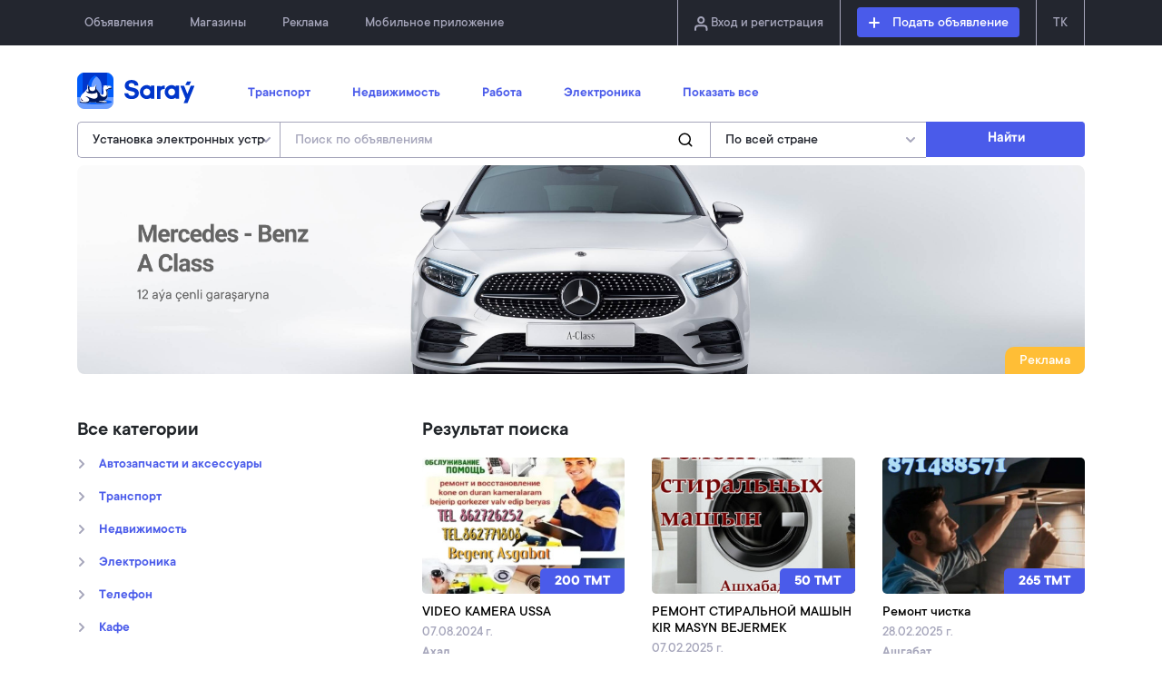

--- FILE ---
content_type: text/html; charset=UTF-8
request_url: https://saray.tm/ru/items?category=603&keyword=&province=
body_size: 25308
content:
<!DOCTYPE html>
<html lang="ru">
<head>
  <meta charset="utf-8">
      <meta name="viewport" content="width=device-width, initial-scale=1">
      <meta http-equiv="X-UA-Compatible" content="ie=edge">

  <!-- CSRF Token -->
  <meta name="csrf-token" content="6GiPEQZJf1d1tPjWaepCO9uDTMNf05s1tCvf0xBq">

  
  <title>Saraý |  Результат поиска </title>

  <!-- Styles -->
  <link href="/css/app.css?id=377e7a55f6c09ca66487" rel="stylesheet">
  <link href="https://saray.tm/css/saray.css" rel="stylesheet">
  </head>
<body>

<div id="flushMessages">
  <div class="row">
    <div class="col-md-8 offset-md-2 col-10 offset-1 col-lg-6 offset-lg-3">
          </div>
  </div>
</div>

<section id="header" class="header">
  <header>
    <div class="container">
      <nav class="navbar navbar-expand-lg">
        <a class="navbar-brand d-block d-lg-none" href="https://saray.tm/ru"><img src="https://saray.tm/images/logo.svg" alt="logo"></a>
        <button class="navbar-toggler" type="button" data-toggle="collapse" data-target="#navbarContent" aria-controls="navbarContent" aria-expanded="false"
                aria-label="Toggle navigation">
          <span class="navbar-toggler-icon"></span>
        </button>

        <div class="collapse navbar-collapse" id="navbarContent">
          <ul class="navbar-nav">
            <li class="nav-item">
              <a class="nav-link" href="https://saray.tm/ru/items/feed">Объявления</a>
            </li>
            <li class="nav-item">
              <a class="nav-link" href="https://saray.tm/ru/stores">Магазины</a>
            </li>
            <li class="nav-item">
              <a class="nav-link" href="#">Реклама</a>
            </li>
            <li class="nav-item">
              <a class="nav-link" href="#">Мобильное приложение</a>
            </li>
          </ul>

          <ul class="navbar-nav ml-auto second">
                          <li class="nav-item md-bx">
                <a class="nav-link" href="https://saray.tm/ru/auth"><i data-icon="user"></i> Вход и регистрация</a>
              </li>
                        <li class="nav-item add-items">
              <a class="btn btn-primary" href="https://saray.tm/ru/items/create"><i data-icon="plus"></i> Подать объявление</a>
            </li>
            
            <li class="nav-item md-bx">
                              <a hreflang="tk" href="https://saray.tm/tk/items?category=603&amp;keyword=&amp;province="
                   class="nav-link ">TK</a>
                              <a hreflang="ru" href="https://saray.tm/ru/items?category=603&amp;keyword=&amp;province="
                   class="nav-link d-none">РУ</a>
                          </li>
          </ul>

        </div>
      </nav>
    </div>
  </header>
  <section id="headerBottom" class="container">
    <ul class="nav">
      <li class="nav-item logo">
        <a class="nav-link py-0" href="https://saray.tm/ru"><img src="https://saray.tm/images/logo.svg" alt="logo"></a>
      </li>
      <li class="nav-item">
        <a class="nav-link second"
           href="https://saray.tm/ru/items?category=1&keyword=&province=">Транспорт</a>
      </li>
      <li class="nav-item">
        <a class="nav-link"
           href="https://saray.tm/ru/items?category=2&keyword=&province=">Недвижимость</a>
      </li>
      <li class="nav-item">
        <a class="nav-link"
           href="https://saray.tm/ru/items?category=3&keyword=&province=">Работа</a>
      </li>
      <li class="nav-item">
        <a class="nav-link"
           href="https://saray.tm/ru/items?category=4&keyword=&province=">Электроника</a>
      </li>
      <li class="nav-item">
        <a class="nav-link" href="https://saray.tm/ru/items/feed">Показать все</a>
      </li>
    </ul>

      <form id="searchForm" action="https://saray.tm/ru/items" method="get">
  <div class="row">
    <div class="col-lg-10">
      <div class="row">
        <div class="col-lg-3 md-pr-0">
          <div class="form-group">
            <select name="category" class="form-control md-br-none">
              <option value="all">Все категории</option>
                                                <option value="11" >Автозапчасти и аксессуары</option>
                                                                                                                                    <option value="1" >Транспорт</option>
                                                                                                                                    <option value="2" >Недвижимость</option>
                                                                                                                                    <option value="4" >Электроника</option>
                                                                                                                                    <option value="81" >Телефон</option>
                                                                                                                                    <option value="880" >Кафе</option>
                                                                                                                                    <option value="894" >Маркет</option>
                                                                                                                                    <option value="3" >Работа</option>
                                                                                                                                    <option value="629" >Для дома</option>
                                                                                                                                    <option value="550" >Oдежда</option>
                                                                                                                                    <option value="734" >Строительство</option>
                                                                                                                                    <option value="1087" >Сельскохозяйственные товары</option>
                                                                                                                                    <option value="592" >Организация свадеб и торжеств</option>
                                                                                                                                    <option value="546" >Kрасота и здоровье</option>
                                                                                                                                    <option value="621" >Обучение и курсы</option>
                                                                                                                                    <option value="622" >Транспорт и перевозки</option>
                                                                                                                                    <option value="526" >Услуги</option>
                                                                                                                                    <option value="572" >Спорт и отдых</option>
                                                                                                                                    <option value="925" >Аптека</option>
                                                                                                                                    <option value="912" >Охота и рыбалка</option>
                                                                                                                                    <option value="5" >Другое</option>
                                                                                                                                                                        <option value="603" selected>Установка электронных устройств</option>
                                                            </select>
          </div>
        </div>
        <div class="col-lg-6 md-px-0">
          <div class="form-group">
            <input type="text" name="keyword" class="form-control md-b-radius-0" placeholder="Поиск по объявлениям" value="">
          </div>
        </div>
        <div class="col-lg-3 md-px-0">
          <div class="form-group">
            <select name="province" class="form-control md-b-radius-0 md-bx-none">
              <option value="all" >По всей стране</option>
              <option value="ashgabat" >Ашгабат</option>
              <option value="ahal" >Ахал</option>
              <option value="balkan" >Балкан</option>
              <option value="dashoguz" >Дашогуз</option>
              <option value="lebap" >Лебап</option>
              <option value="mary" >Мары</option>
            </select>
          </div>
        </div>
      </div>
    </div>
    <div class="col-lg-2 md-pl-0">
      <button class="btn btn-primary md-bl-radius-0">Найти</button>
    </div>
  </div>
</form>  </section>
</section>

<main class="container">
    <section id="banner">
    <img src="https://saray.tm/images/search_ad.png" alt="ad" class="fit">
    <span class="ad">Реклама</span>
  </section>

  <section>
    <div class="row">
      <div class="col-md-4 sm-up-mb-40">
        <div class="filter-wrap sticky-top">
          <div class="category-filter">
            <h4>Все категории</h4>
            <ul>
                              <li class="parent">
                  <a href="#collapse11" data-toggle="collapse" aria-expanded="false">
                    <a href="https://saray.tm/ru/items?category=11&keyword=&province=">Автозапчасти и аксессуары</a>
                  </a>
                  <ul id="collapse11" class="collapse">
                                          <li><a href="https://saray.tm/ru/items?category=21&keyword=&province=">Кузов и салон</a></li>
        <li class="parent node">
      <a href="#node22" data-toggle="collapse" aria-expanded="false"><a href="https://saray.tm/ru/items?category=22&keyword=&province=">Запчасти</a></a>
      <ul id="node22" class="collapse">
        <li><a href="https://saray.tm/ru/items?category=750&keyword=&province=">двигатель</a></li>
        <li><a href="https://saray.tm/ru/items?category=751&keyword=&province=">кузов</a></li>
        <li><a href="https://saray.tm/ru/items?category=752&keyword=&province=">тормозные системы</a></li>
        <li><a href="https://saray.tm/ru/items?category=775&keyword=&province=">Автосвет</a></li>
        <li><a href="https://saray.tm/ru/items?category=776&keyword=&province=">Автомобиль на запчасти</a></li>
        <li><a href="https://saray.tm/ru/items?category=781&keyword=&province=">Аккумуляторы</a></li>
        <li><a href="https://saray.tm/ru/items?category=869&keyword=&province=">Подвеска</a></li>
        <li><a href="https://saray.tm/ru/items?category=870&keyword=&province=">Рулевое управление</a></li>
        <li><a href="https://saray.tm/ru/items?category=871&keyword=&province=">Салон</a></li>
        <li><a href="https://saray.tm/ru/items?category=872&keyword=&province=">Система охлаждения</a></li>
        <li><a href="https://saray.tm/ru/items?category=873&keyword=&province=">Стекла</a></li>
        <li><a href="https://saray.tm/ru/items?category=874&keyword=&province=">Топливная и выхлопная системы</a></li>
        <li><a href="https://saray.tm/ru/items?category=875&keyword=&province=">Трансмиссия и привод</a></li>
        <li><a href="https://saray.tm/ru/items?category=876&keyword=&province=">Электрооборудование</a></li>
        <li><a href="https://saray.tm/ru/items?category=877&keyword=&province=">Инструменты</a></li>
        <li><a href="https://saray.tm/ru/items?category=878&keyword=&province=">Другое</a></li>
        </ul>
    </li>
        <li class="parent node">
      <a href="#node24" data-toggle="collapse" aria-expanded="false"><a href="https://saray.tm/ru/items?category=24&keyword=&province=">Колесо и диск</a></a>
      <ul id="node24" class="collapse">
        <li><a href="https://saray.tm/ru/items?category=777&keyword=&province=">Шины</a></li>
        <li><a href="https://saray.tm/ru/items?category=778&keyword=&province=">Мотошины</a></li>
        <li><a href="https://saray.tm/ru/items?category=779&keyword=&province=">Диски</a></li>
        <li><a href="https://saray.tm/ru/items?category=780&keyword=&province=">Колпаки</a></li>
        </ul>
    </li>
        <li><a href="https://saray.tm/ru/items?category=25&keyword=&province=">Аксессуар</a></li>
        <li><a href="https://saray.tm/ru/items?category=26&keyword=&province=">Аудио и видео техника</a></li>
        <li><a href="https://saray.tm/ru/items?category=27&keyword=&province=">Электроника</a></li>
        <li><a href="https://saray.tm/ru/items?category=28&keyword=&province=">Масла и фильтры</a></li>
        <li><a href="https://saray.tm/ru/items?category=29&keyword=&province=">Другое</a></li>
        <li><a href="https://saray.tm/ru/items?category=772&keyword=&province=">Для мототехники, водного транспорта и велесепедов</a></li>
        <li><a href="https://saray.tm/ru/items?category=774&keyword=&province=">Для спецтехники</a></li>
        <li><a href="https://saray.tm/ru/items?category=879&keyword=&province=">Тюнинг</a></li>
                                        </ul>
                </li>
                              <li class="parent">
                  <a href="#collapse1" data-toggle="collapse" aria-expanded="false">
                    <a href="https://saray.tm/ru/items?category=1&keyword=&province=">Транспорт</a>
                  </a>
                  <ul id="collapse1" class="collapse">
                                          <li><a href="https://saray.tm/ru/items?category=10&keyword=&province=">Легковой автомобиль</a></li>
        <li class="parent node">
      <a href="#node11" data-toggle="collapse" aria-expanded="false"><a href="https://saray.tm/ru/items?category=11&keyword=&province=">Автозапчасти и аксессуары</a></a>
      <ul id="node11" class="collapse">
        <li><a href="https://saray.tm/ru/items?category=21&keyword=&province=">Кузов и салон</a></li>
        <li class="parent node">
      <a href="#node22" data-toggle="collapse" aria-expanded="false"><a href="https://saray.tm/ru/items?category=22&keyword=&province=">Запчасти</a></a>
      <ul id="node22" class="collapse">
        <li><a href="https://saray.tm/ru/items?category=750&keyword=&province=">двигатель</a></li>
        <li><a href="https://saray.tm/ru/items?category=751&keyword=&province=">кузов</a></li>
        <li><a href="https://saray.tm/ru/items?category=752&keyword=&province=">тормозные системы</a></li>
        <li><a href="https://saray.tm/ru/items?category=775&keyword=&province=">Автосвет</a></li>
        <li><a href="https://saray.tm/ru/items?category=776&keyword=&province=">Автомобиль на запчасти</a></li>
        <li><a href="https://saray.tm/ru/items?category=781&keyword=&province=">Аккумуляторы</a></li>
        <li><a href="https://saray.tm/ru/items?category=869&keyword=&province=">Подвеска</a></li>
        <li><a href="https://saray.tm/ru/items?category=870&keyword=&province=">Рулевое управление</a></li>
        <li><a href="https://saray.tm/ru/items?category=871&keyword=&province=">Салон</a></li>
        <li><a href="https://saray.tm/ru/items?category=872&keyword=&province=">Система охлаждения</a></li>
        <li><a href="https://saray.tm/ru/items?category=873&keyword=&province=">Стекла</a></li>
        <li><a href="https://saray.tm/ru/items?category=874&keyword=&province=">Топливная и выхлопная системы</a></li>
        <li><a href="https://saray.tm/ru/items?category=875&keyword=&province=">Трансмиссия и привод</a></li>
        <li><a href="https://saray.tm/ru/items?category=876&keyword=&province=">Электрооборудование</a></li>
        <li><a href="https://saray.tm/ru/items?category=877&keyword=&province=">Инструменты</a></li>
        <li><a href="https://saray.tm/ru/items?category=878&keyword=&province=">Другое</a></li>
        </ul>
    </li>
        <li class="parent node">
      <a href="#node24" data-toggle="collapse" aria-expanded="false"><a href="https://saray.tm/ru/items?category=24&keyword=&province=">Колесо и диск</a></a>
      <ul id="node24" class="collapse">
        <li><a href="https://saray.tm/ru/items?category=777&keyword=&province=">Шины</a></li>
        <li><a href="https://saray.tm/ru/items?category=778&keyword=&province=">Мотошины</a></li>
        <li><a href="https://saray.tm/ru/items?category=779&keyword=&province=">Диски</a></li>
        <li><a href="https://saray.tm/ru/items?category=780&keyword=&province=">Колпаки</a></li>
        </ul>
    </li>
        <li><a href="https://saray.tm/ru/items?category=25&keyword=&province=">Аксессуар</a></li>
        <li><a href="https://saray.tm/ru/items?category=26&keyword=&province=">Аудио и видео техника</a></li>
        <li><a href="https://saray.tm/ru/items?category=27&keyword=&province=">Электроника</a></li>
        <li><a href="https://saray.tm/ru/items?category=28&keyword=&province=">Масла и фильтры</a></li>
        <li><a href="https://saray.tm/ru/items?category=29&keyword=&province=">Другое</a></li>
        <li><a href="https://saray.tm/ru/items?category=772&keyword=&province=">Для мототехники, водного транспорта и велесепедов</a></li>
        <li><a href="https://saray.tm/ru/items?category=774&keyword=&province=">Для спецтехники</a></li>
        <li><a href="https://saray.tm/ru/items?category=879&keyword=&province=">Тюнинг</a></li>
        </ul>
    </li>
        <li><a href="https://saray.tm/ru/items?category=12&keyword=&province=">Мотоцикл, водный транспорт и велосипед</a></li>
        <li class="parent node">
      <a href="#node13" data-toggle="collapse" aria-expanded="false"><a href="https://saray.tm/ru/items?category=13&keyword=&province=">Грузовик и спецтехника</a></a>
      <ul id="node13" class="collapse">
        <li><a href="https://saray.tm/ru/items?category=462&keyword=&province=">Автокран</a></li>
        <li><a href="https://saray.tm/ru/items?category=463&keyword=&province=">Бульдозер</a></li>
        <li><a href="https://saray.tm/ru/items?category=464&keyword=&province=">Грузовик</a></li>
        <li><a href="https://saray.tm/ru/items?category=465&keyword=&province=">Пoгрузчик</a></li>
        <li><a href="https://saray.tm/ru/items?category=466&keyword=&province=">Прицеп</a></li>
        <li><a href="https://saray.tm/ru/items?category=467&keyword=&province=">Экскаватор</a></li>
        <li><a href="https://saray.tm/ru/items?category=769&keyword=&province=">Строительная техника</a></li>
        <li><a href="https://saray.tm/ru/items?category=770&keyword=&province=">Тягачи</a></li>
        <li><a href="https://saray.tm/ru/items?category=771&keyword=&province=">Легкий транспорт</a></li>
        </ul>
    </li>
        <li><a href="https://saray.tm/ru/items?category=14&keyword=&province=">Автобус и микроавтобус</a></li>
        <li class="parent node">
      <a href="#node459" data-toggle="collapse" aria-expanded="false"><a href="https://saray.tm/ru/items?category=459&keyword=&province=">Сельхозтехника</a></a>
      <ul id="node459" class="collapse">
        <li><a href="https://saray.tm/ru/items?category=460&keyword=&province=">Другое</a></li>
        </ul>
    </li>
                                        </ul>
                </li>
                              <li class="parent">
                  <a href="#collapse2" data-toggle="collapse" aria-expanded="false">
                    <a href="https://saray.tm/ru/items?category=2&keyword=&province=">Недвижимость</a>
                  </a>
                  <ul id="collapse2" class="collapse">
                                          <li><a href="https://saray.tm/ru/items?category=469&keyword=&province=">Продажа квартир и домов</a></li>
        <li><a href="https://saray.tm/ru/items?category=471&keyword=&province=">Продажа коммерческой и частной недвижимости</a></li>
        <li><a href="https://saray.tm/ru/items?category=472&keyword=&province=">Продажа земельного участка</a></li>
        <li><a href="https://saray.tm/ru/items?category=474&keyword=&province=">Аренда комнаты, квартиры и дома</a></li>
        <li><a href="https://saray.tm/ru/items?category=475&keyword=&province=">Аренда коммерческой и частной недвижимости</a></li>
        <li><a href="https://saray.tm/ru/items?category=476&keyword=&province=">Аренда земельного участка</a></li>
        <li><a href="https://saray.tm/ru/items?category=678&keyword=&province=">Оформление документов</a></li>
        <li><a href="https://saray.tm/ru/items?category=1084&keyword=&province=">Спрос на аренду комнаты, квартиры</a></li>
                                        </ul>
                </li>
                              <li class="parent">
                  <a href="#collapse4" data-toggle="collapse" aria-expanded="false">
                    <a href="https://saray.tm/ru/items?category=4&keyword=&province=">Электроника</a>
                  </a>
                  <ul id="collapse4" class="collapse">
                                          <li class="parent node">
      <a href="#node81" data-toggle="collapse" aria-expanded="false"><a href="https://saray.tm/ru/items?category=81&keyword=&province=">Телефон</a></a>
      <ul id="node81" class="collapse">
        <li><a href="https://saray.tm/ru/items?category=100&keyword=&province=">Телефоны</a></li>
        <li><a href="https://saray.tm/ru/items?category=101&keyword=&province=">Планшет</a></li>
        <li><a href="https://saray.tm/ru/items?category=102&keyword=&province=">Стационарный телефон</a></li>
        <li><a href="https://saray.tm/ru/items?category=510&keyword=&province=">Телефонная мастерская</a></li>
        <li><a href="https://saray.tm/ru/items?category=520&keyword=&province=">Наушник</a></li>
        <li><a href="https://saray.tm/ru/items?category=523&keyword=&province=">Зарядное устройство</a></li>
        <li><a href="https://saray.tm/ru/items?category=524&keyword=&province=">Аксессуары</a></li>
        <li><a href="https://saray.tm/ru/items?category=803&keyword=&province=">Запчасти</a></li>
        <li><a href="https://saray.tm/ru/items?category=804&keyword=&province=">Другое</a></li>
        <li><a href="https://saray.tm/ru/items?category=1076&keyword=&province=">Смарт часы</a></li>
        </ul>
    </li>
        <li class="parent node">
      <a href="#node82" data-toggle="collapse" aria-expanded="false"><a href="https://saray.tm/ru/items?category=82&keyword=&province=">Компьютер</a></a>
      <ul id="node82" class="collapse">
        <li><a href="https://saray.tm/ru/items?category=111&keyword=&province=">Ноутбук</a></li>
        <li><a href="https://saray.tm/ru/items?category=112&keyword=&province=">Компьютер</a></li>
        <li><a href="https://saray.tm/ru/items?category=113&keyword=&province=">Монитор</a></li>
        <li><a href="https://saray.tm/ru/items?category=114&keyword=&province=">Клавиатура и мышь</a></li>
        <li><a href="https://saray.tm/ru/items?category=115&keyword=&province=">Принтер и сканер</a></li>
        <li><a href="https://saray.tm/ru/items?category=116&keyword=&province=">Картридж и тонер</a></li>
        <li><a href="https://saray.tm/ru/items?category=117&keyword=&province=">Сетевое оборудование</a></li>
        <li><a href="https://saray.tm/ru/items?category=118&keyword=&province=">Запчасти</a></li>
        <li><a href="https://saray.tm/ru/items?category=119&keyword=&province=">Жёсткий диск и накопительные средства</a></li>
        <li><a href="https://saray.tm/ru/items?category=120&keyword=&province=">Веб камера</a></li>
        <li><a href="https://saray.tm/ru/items?category=121&keyword=&province=">Программное обеспечение</a></li>
        <li><a href="https://saray.tm/ru/items?category=123&keyword=&province=">Mоноблоки</a></li>
        <li><a href="https://saray.tm/ru/items?category=805&keyword=&province=">Другое</a></li>
        </ul>
    </li>
        <li class="parent node">
      <a href="#node83" data-toggle="collapse" aria-expanded="false"><a href="https://saray.tm/ru/items?category=83&keyword=&province=">Фото и видео</a></a>
      <ul id="node83" class="collapse">
        <li><a href="https://saray.tm/ru/items?category=131&keyword=&province=">Фотоаппарат</a></li>
        <li><a href="https://saray.tm/ru/items?category=132&keyword=&province=">Видеокамерa</a></li>
        <li><a href="https://saray.tm/ru/items?category=134&keyword=&province=">Объектив</a></li>
        <li><a href="https://saray.tm/ru/items?category=135&keyword=&province=">Фотовспышки</a></li>
        <li><a href="https://saray.tm/ru/items?category=136&keyword=&province=">Штатив и стабилизатор</a></li>
        <li><a href="https://saray.tm/ru/items?category=806&keyword=&province=">Экшн камеры</a></li>
        <li><a href="https://saray.tm/ru/items?category=807&keyword=&province=">Аксессуары для фото и видеокамер</a></li>
        <li><a href="https://saray.tm/ru/items?category=808&keyword=&province=">Другое</a></li>
        </ul>
    </li>
        <li class="parent node">
      <a href="#node511" data-toggle="collapse" aria-expanded="false"><a href="https://saray.tm/ru/items?category=511&keyword=&province=">Aудио и видео</a></a>
      <ul id="node511" class="collapse">
        <li><a href="https://saray.tm/ru/items?category=513&keyword=&province=">mp3 плееры</a></li>
        <li><a href="https://saray.tm/ru/items?category=514&keyword=&province=">Aкустика колонки сабвуфер</a></li>
        <li><a href="https://saray.tm/ru/items?category=515&keyword=&province=">Bидео, DVD и BLU-RAY плееры</a></li>
        <li><a href="https://saray.tm/ru/items?category=516&keyword=&province=">Кабель, адаптер</a></li>
        <li><a href="https://saray.tm/ru/items?category=517&keyword=&province=">Микрофон</a></li>
        <li><a href="https://saray.tm/ru/items?category=525&keyword=&province=">Диктофоны</a></li>
        <li><a href="https://saray.tm/ru/items?category=809&keyword=&province=">Радиоприемники</a></li>
        <li><a href="https://saray.tm/ru/items?category=810&keyword=&province=">Магнитолы</a></li>
        <li><a href="https://saray.tm/ru/items?category=811&keyword=&province=">Музыкальные центры</a></li>
        <li><a href="https://saray.tm/ru/items?category=812&keyword=&province=">Аксессуары для аудиотехники</a></li>
        <li><a href="https://saray.tm/ru/items?category=813&keyword=&province=">Другое</a></li>
        </ul>
    </li>
        <li class="parent node">
      <a href="#node512" data-toggle="collapse" aria-expanded="false"><a href="https://saray.tm/ru/items?category=512&keyword=&province=">Игра и программa</a></a>
      <ul id="node512" class="collapse">
        <li><a href="https://saray.tm/ru/items?category=529&keyword=&province=">Игра для приставок</a></li>
        <li><a href="https://saray.tm/ru/items?category=530&keyword=&province=">Kомпьютерные игры</a></li>
        <li><a href="https://saray.tm/ru/items?category=531&keyword=&province=">Программa</a></li>
        </ul>
    </li>
        <li><a href="https://saray.tm/ru/items?category=814&keyword=&province=">Часы и электронные будильники</a></li>
        <li><a href="https://saray.tm/ru/items?category=815&keyword=&province=">Аксессуары для электроники</a></li>
        <li><a href="https://saray.tm/ru/items?category=816&keyword=&province=">Видеонаблюдение и охранные системы</a></li>
        <li class="parent node">
      <a href="#node817" data-toggle="collapse" aria-expanded="false"><a href="https://saray.tm/ru/items?category=817&keyword=&province=">Телевизоры и видеотехника</a></a>
      <ul id="node817" class="collapse">
        <li><a href="https://saray.tm/ru/items?category=818&keyword=&province=">Телевизоры</a></li>
        <li><a href="https://saray.tm/ru/items?category=819&keyword=&province=">Кронштейны</a></li>
        <li><a href="https://saray.tm/ru/items?category=820&keyword=&province=">Медиаплееры</a></li>
        <li><a href="https://saray.tm/ru/items?category=821&keyword=&province=">Проекторы</a></li>
        <li><a href="https://saray.tm/ru/items?category=822&keyword=&province=">Аксессуары для телевизоров</a></li>
        <li><a href="https://saray.tm/ru/items?category=823&keyword=&province=">Другое</a></li>
        </ul>
    </li>
                                        </ul>
                </li>
                              <li class="parent">
                  <a href="#collapse81" data-toggle="collapse" aria-expanded="false">
                    <a href="https://saray.tm/ru/items?category=81&keyword=&province=">Телефон</a>
                  </a>
                  <ul id="collapse81" class="collapse">
                                          <li><a href="https://saray.tm/ru/items?category=100&keyword=&province=">Телефоны</a></li>
        <li><a href="https://saray.tm/ru/items?category=101&keyword=&province=">Планшет</a></li>
        <li><a href="https://saray.tm/ru/items?category=102&keyword=&province=">Стационарный телефон</a></li>
        <li><a href="https://saray.tm/ru/items?category=510&keyword=&province=">Телефонная мастерская</a></li>
        <li><a href="https://saray.tm/ru/items?category=520&keyword=&province=">Наушник</a></li>
        <li><a href="https://saray.tm/ru/items?category=523&keyword=&province=">Зарядное устройство</a></li>
        <li><a href="https://saray.tm/ru/items?category=524&keyword=&province=">Аксессуары</a></li>
        <li><a href="https://saray.tm/ru/items?category=803&keyword=&province=">Запчасти</a></li>
        <li><a href="https://saray.tm/ru/items?category=804&keyword=&province=">Другое</a></li>
        <li><a href="https://saray.tm/ru/items?category=1076&keyword=&province=">Смарт часы</a></li>
                                        </ul>
                </li>
                              <li class="parent">
                  <a href="#collapse880" data-toggle="collapse" aria-expanded="false">
                    <a href="https://saray.tm/ru/items?category=880&keyword=&province=">Кафе</a>
                  </a>
                  <ul id="collapse880" class="collapse">
                                          <li><a href="https://saray.tm/ru/items?category=881&keyword=&province=">Супы</a></li>
        <li><a href="https://saray.tm/ru/items?category=882&keyword=&province=">Горячие блюда</a></li>
        <li><a href="https://saray.tm/ru/items?category=883&keyword=&province=">Салаты</a></li>
        <li><a href="https://saray.tm/ru/items?category=884&keyword=&province=">Завтрак</a></li>
        <li><a href="https://saray.tm/ru/items?category=885&keyword=&province=">Шашлык</a></li>
        <li><a href="https://saray.tm/ru/items?category=886&keyword=&province=">Пицца</a></li>
        <li><a href="https://saray.tm/ru/items?category=887&keyword=&province=">Донер</a></li>
        <li><a href="https://saray.tm/ru/items?category=888&keyword=&province=">Национальные кухни</a></li>
        <li><a href="https://saray.tm/ru/items?category=889&keyword=&province=">Десерты</a></li>
        <li><a href="https://saray.tm/ru/items?category=890&keyword=&province=">Суши</a></li>
        <li><a href="https://saray.tm/ru/items?category=891&keyword=&province=">Рыба</a></li>
        <li><a href="https://saray.tm/ru/items?category=892&keyword=&province=">Напитки</a></li>
        <li><a href="https://saray.tm/ru/items?category=893&keyword=&province=">Кофе</a></li>
        <li><a href="https://saray.tm/ru/items?category=910&keyword=&province=">Стейки</a></li>
        <li><a href="https://saray.tm/ru/items?category=1048&keyword=&province=">Торт</a></li>
        <li><a href="https://saray.tm/ru/items?category=1051&keyword=&province=">Закуски</a></li>
        <li><a href="https://saray.tm/ru/items?category=1052&keyword=&province=">Гарнир</a></li>
        <li><a href="https://saray.tm/ru/items?category=1053&keyword=&province=">Мучные блюда</a></li>
                                        </ul>
                </li>
                              <li class="parent">
                  <a href="#collapse894" data-toggle="collapse" aria-expanded="false">
                    <a href="https://saray.tm/ru/items?category=894&keyword=&province=">Маркет</a>
                  </a>
                  <ul id="collapse894" class="collapse">
                                          <li><a href="https://saray.tm/ru/items?category=895&keyword=&province=">Молочные продукты</a></li>
        <li><a href="https://saray.tm/ru/items?category=896&keyword=&province=">Средства для гигиены</a></li>
        <li><a href="https://saray.tm/ru/items?category=897&keyword=&province=">Мясо продукты</a></li>
        <li><a href="https://saray.tm/ru/items?category=898&keyword=&province=">Детское питание</a></li>
        <li><a href="https://saray.tm/ru/items?category=899&keyword=&province=">Овощи/Фрукты</a></li>
        <li><a href="https://saray.tm/ru/items?category=900&keyword=&province=">Напитки</a></li>
        <li><a href="https://saray.tm/ru/items?category=901&keyword=&province=">Макароны, крупа, мука</a></li>
        <li><a href="https://saray.tm/ru/items?category=902&keyword=&province=">Чай, Кофе, Какао</a></li>
        <li><a href="https://saray.tm/ru/items?category=903&keyword=&province=">Хлеб, выпечка, сладости</a></li>
        <li><a href="https://saray.tm/ru/items?category=904&keyword=&province=">Замороженные продукты</a></li>
        <li><a href="https://saray.tm/ru/items?category=905&keyword=&province=">Консервация</a></li>
        <li><a href="https://saray.tm/ru/items?category=906&keyword=&province=">Колбасы, деликатесы</a></li>
        <li><a href="https://saray.tm/ru/items?category=907&keyword=&province=">Рыба и морепродукты</a></li>
        <li><a href="https://saray.tm/ru/items?category=908&keyword=&province=">Масла, соусы, специи</a></li>
        <li><a href="https://saray.tm/ru/items?category=909&keyword=&province=">Орехи, Снэки</a></li>
                                        </ul>
                </li>
                              <li class="parent">
                  <a href="#collapse3" data-toggle="collapse" aria-expanded="false">
                    <a href="https://saray.tm/ru/items?category=3&keyword=&province=">Работа</a>
                  </a>
                  <ul id="collapse3" class="collapse">
                                          <li class="parent node">
      <a href="#node71" data-toggle="collapse" aria-expanded="false"><a href="https://saray.tm/ru/items?category=71&keyword=&province=">Вакансии</a></a>
      <ul id="node71" class="collapse">
        <li><a href="https://saray.tm/ru/items?category=481&keyword=&province=">Компютер, интернет</a></li>
        <li><a href="https://saray.tm/ru/items?category=482&keyword=&province=">Инженер</a></li>
        <li><a href="https://saray.tm/ru/items?category=483&keyword=&province=">Администратор, менеджер</a></li>
        <li><a href="https://saray.tm/ru/items?category=484&keyword=&province=">Сантехник, электрик</a></li>
        <li><a href="https://saray.tm/ru/items?category=485&keyword=&province=">Официант</a></li>
        <li><a href="https://saray.tm/ru/items?category=486&keyword=&province=">Бухгалтер</a></li>
        <li><a href="https://saray.tm/ru/items?category=488&keyword=&province=">Помощник по хозяйству</a></li>
        <li><a href="https://saray.tm/ru/items?category=490&keyword=&province=">Охранник</a></li>
        <li><a href="https://saray.tm/ru/items?category=491&keyword=&province=">Продавец</a></li>
        <li><a href="https://saray.tm/ru/items?category=492&keyword=&province=">Строительство</a></li>
        <li><a href="https://saray.tm/ru/items?category=493&keyword=&province=">Фитнес, салон красоты</a></li>
        <li><a href="https://saray.tm/ru/items?category=494&keyword=&province=">Вoдитель</a></li>
        <li><a href="https://saray.tm/ru/items?category=495&keyword=&province=">Другое</a></li>
        </ul>
    </li>
        <li class="parent node">
      <a href="#node72" data-toggle="collapse" aria-expanded="false"><a href="https://saray.tm/ru/items?category=72&keyword=&province=">Резюме</a></a>
      <ul id="node72" class="collapse">
        <li><a href="https://saray.tm/ru/items?category=496&keyword=&province=">Компьютер, интернет</a></li>
        <li><a href="https://saray.tm/ru/items?category=497&keyword=&province=">Инженер</a></li>
        <li><a href="https://saray.tm/ru/items?category=498&keyword=&province=">Администратор, менеджер</a></li>
        <li><a href="https://saray.tm/ru/items?category=499&keyword=&province=">Сантехник, электрик</a></li>
        <li><a href="https://saray.tm/ru/items?category=500&keyword=&province=">Официант</a></li>
        <li><a href="https://saray.tm/ru/items?category=501&keyword=&province=">Бухгалтер</a></li>
        <li><a href="https://saray.tm/ru/items?category=503&keyword=&province=">Помощник по хозяйству</a></li>
        <li><a href="https://saray.tm/ru/items?category=505&keyword=&province=">Охранник</a></li>
        <li><a href="https://saray.tm/ru/items?category=506&keyword=&province=">Продавец</a></li>
        <li><a href="https://saray.tm/ru/items?category=507&keyword=&province=">Строительство</a></li>
        <li><a href="https://saray.tm/ru/items?category=508&keyword=&province=">Фитнес, салон красоты</a></li>
        <li><a href="https://saray.tm/ru/items?category=509&keyword=&province=">Вoдитель</a></li>
        <li><a href="https://saray.tm/ru/items?category=591&keyword=&province=">Другое</a></li>
        </ul>
    </li>
                                        </ul>
                </li>
                              <li class="parent">
                  <a href="#collapse629" data-toggle="collapse" aria-expanded="false">
                    <a href="https://saray.tm/ru/items?category=629&keyword=&province=">Для дома</a>
                  </a>
                  <ul id="collapse629" class="collapse">
                                          <li class="parent node">
      <a href="#node630" data-toggle="collapse" aria-expanded="false"><a href="https://saray.tm/ru/items?category=630&keyword=&province=">Мебель, интерьер</a></a>
      <ul id="node630" class="collapse">
        <li><a href="https://saray.tm/ru/items?category=833&keyword=&province=">Шкафы, тумбы и комоды</a></li>
        <li><a href="https://saray.tm/ru/items?category=834&keyword=&province=">Столы и стулья</a></li>
        <li><a href="https://saray.tm/ru/items?category=835&keyword=&province=">Садовая мебель</a></li>
        <li><a href="https://saray.tm/ru/items?category=836&keyword=&province=">Мягкая мебель</a></li>
        <li class="parent node">
      <a href="#node837" data-toggle="collapse" aria-expanded="false"><a href="https://saray.tm/ru/items?category=837&keyword=&province=">Детская мебель</a></a>
      <ul id="node837" class="collapse">
        <li><a href="https://saray.tm/ru/items?category=838&keyword=&province=">Детские кроватки</a></li>
        <li><a href="https://saray.tm/ru/items?category=839&keyword=&province=">Колыбели</a></li>
        <li><a href="https://saray.tm/ru/items?category=840&keyword=&province=">Парты и столы</a></li>
        <li><a href="https://saray.tm/ru/items?category=841&keyword=&province=">Детские кресла</a></li>
        </ul>
    </li>
        <li><a href="https://saray.tm/ru/items?category=842&keyword=&province=">Сейфы</a></li>
        <li><a href="https://saray.tm/ru/items?category=843&keyword=&province=">Кухонная мебель</a></li>
        </ul>
    </li>
        <li><a href="https://saray.tm/ru/items?category=631&keyword=&province=">Люстра, освещение</a></li>
        <li><a href="https://saray.tm/ru/items?category=636&keyword=&province=">Ковёр, тесктиль</a></li>
        <li><a href="https://saray.tm/ru/items?category=637&keyword=&province=">Аксессуар</a></li>
        <li><a href="https://saray.tm/ru/items?category=723&keyword=&province=">Посуда и кухонная утварь</a></li>
        <li class="parent node">
      <a href="#node724" data-toggle="collapse" aria-expanded="false"><a href="https://saray.tm/ru/items?category=724&keyword=&province=">Бытовая техника</a></a>
      <ul id="node724" class="collapse">
        <li><a href="https://saray.tm/ru/items?category=725&keyword=&province=">Телевизор</a></li>
        <li><a href="https://saray.tm/ru/items?category=726&keyword=&province=">Холодильник, морозильник</a></li>
        <li><a href="https://saray.tm/ru/items?category=727&keyword=&province=">Стиральная машина</a></li>
        <li><a href="https://saray.tm/ru/items?category=728&keyword=&province=">Пылесос</a></li>
        <li><a href="https://saray.tm/ru/items?category=729&keyword=&province=">Утюг и для одежды</a></li>
        <li><a href="https://saray.tm/ru/items?category=730&keyword=&province=">Кондиционер, вентилятор</a></li>
        <li><a href="https://saray.tm/ru/items?category=731&keyword=&province=">Посудомоечная машина и кухонное оборудование</a></li>
        <li><a href="https://saray.tm/ru/items?category=732&keyword=&province=">Газовая и элетрическая плита</a></li>
        <li><a href="https://saray.tm/ru/items?category=733&keyword=&province=">Печь</a></li>
        <li><a href="https://saray.tm/ru/items?category=747&keyword=&province=">Кофеварки и кофемашины</a></li>
        <li><a href="https://saray.tm/ru/items?category=844&keyword=&province=">Электрические чайники и термопоты</a></li>
        <li><a href="https://saray.tm/ru/items?category=845&keyword=&province=">Блендеры, миксеры, измельчители, овощерезки</a></li>
        <li><a href="https://saray.tm/ru/items?category=846&keyword=&province=">Печи и грили</a></li>
        <li><a href="https://saray.tm/ru/items?category=847&keyword=&province=">Мультиварка</a></li>
        <li><a href="https://saray.tm/ru/items?category=848&keyword=&province=">Мясорубки и кухонные комбайны, соковыжемалки</a></li>
        <li><a href="https://saray.tm/ru/items?category=849&keyword=&province=">Швейные машины и аксессуары</a></li>
        </ul>
    </li>
                                        </ul>
                </li>
                              <li class="parent">
                  <a href="#collapse550" data-toggle="collapse" aria-expanded="false">
                    <a href="https://saray.tm/ru/items?category=550&keyword=&province=">Oдежда</a>
                  </a>
                  <ul id="collapse550" class="collapse">
                                          <li class="parent node">
      <a href="#node562" data-toggle="collapse" aria-expanded="false"><a href="https://saray.tm/ru/items?category=562&keyword=&province=">Одежда, обувь, аксессуар</a></a>
      <ul id="node562" class="collapse">
        <li class="parent node">
      <a href="#node641" data-toggle="collapse" aria-expanded="false"><a href="https://saray.tm/ru/items?category=641&keyword=&province=">Женская одежда</a></a>
      <ul id="node641" class="collapse">
        <li><a href="https://saray.tm/ru/items?category=644&keyword=&province=">Платье, вышивка</a></li>
        <li><a href="https://saray.tm/ru/items?category=646&keyword=&province=">Ткань, платки</a></li>
        <li><a href="https://saray.tm/ru/items?category=647&keyword=&province=">Национальная одежда</a></li>
        <li><a href="https://saray.tm/ru/items?category=648&keyword=&province=">Oбувь</a></li>
        <li><a href="https://saray.tm/ru/items?category=649&keyword=&province=">Зимняя одежда</a></li>
        <li><a href="https://saray.tm/ru/items?category=650&keyword=&province=">Свадебное платье</a></li>
        <li><a href="https://saray.tm/ru/items?category=701&keyword=&province=">Нижнее бельё</a></li>
        <li><a href="https://saray.tm/ru/items?category=702&keyword=&province=">Другое</a></li>
        <li><a href="https://saray.tm/ru/items?category=913&keyword=&province=">Головные уборы</a></li>
        </ul>
    </li>
        <li class="parent node">
      <a href="#node642" data-toggle="collapse" aria-expanded="false"><a href="https://saray.tm/ru/items?category=642&keyword=&province=">Mужской одеждa</a></a>
      <ul id="node642" class="collapse">
        <li><a href="https://saray.tm/ru/items?category=654&keyword=&province=">Костюм, брюки</a></li>
        <li><a href="https://saray.tm/ru/items?category=655&keyword=&province=">Рубашка, галстук</a></li>
        <li><a href="https://saray.tm/ru/items?category=656&keyword=&province=">Джинсы, куртка</a></li>
        <li class="parent node">
      <a href="#node657" data-toggle="collapse" aria-expanded="false"><a href="https://saray.tm/ru/items?category=657&keyword=&province=">Oбувь</a></a>
      <ul id="node657" class="collapse">
        <li><a href="https://saray.tm/ru/items?category=921&keyword=&province=">Классический обувь</a></li>
        <li><a href="https://saray.tm/ru/items?category=922&keyword=&province=">Мокасины</a></li>
        <li><a href="https://saray.tm/ru/items?category=923&keyword=&province=">Сапоги</a></li>
        <li><a href="https://saray.tm/ru/items?category=924&keyword=&province=">Шлёпки сандали</a></li>
        <li><a href="https://saray.tm/ru/items?category=1061&keyword=&province=">Кроссовка</a></li>
        </ul>
    </li>
        <li><a href="https://saray.tm/ru/items?category=660&keyword=&province=">Спортивная одежда</a></li>
        <li><a href="https://saray.tm/ru/items?category=703&keyword=&province=">Нижнее бельё</a></li>
        <li><a href="https://saray.tm/ru/items?category=704&keyword=&province=">Национальная одежда</a></li>
        <li><a href="https://saray.tm/ru/items?category=744&keyword=&province=">Ремень</a></li>
        <li><a href="https://saray.tm/ru/items?category=914&keyword=&province=">Головные уборы</a></li>
        </ul>
    </li>
        <li class="parent node">
      <a href="#node643" data-toggle="collapse" aria-expanded="false"><a href="https://saray.tm/ru/items?category=643&keyword=&province=">Aксессуар</a></a>
      <ul id="node643" class="collapse">
        <li><a href="https://saray.tm/ru/items?category=705&keyword=&province=">Часы</a></li>
        <li><a href="https://saray.tm/ru/items?category=706&keyword=&province=">Украшения</a></li>
        <li><a href="https://saray.tm/ru/items?category=707&keyword=&province=">Сумка</a></li>
        <li><a href="https://saray.tm/ru/items?category=708&keyword=&province=">Бижутерия</a></li>
        <li><a href="https://saray.tm/ru/items?category=709&keyword=&province=">Другое</a></li>
        </ul>
    </li>
        </ul>
    </li>
        <li class="parent node">
      <a href="#node564" data-toggle="collapse" aria-expanded="false"><a href="https://saray.tm/ru/items?category=564&keyword=&province=">Детская одежда и обувь</a></a>
      <ul id="node564" class="collapse">
        <li><a href="https://saray.tm/ru/items?category=662&keyword=&province=">Брюки</a></li>
        <li><a href="https://saray.tm/ru/items?category=663&keyword=&province=">Рубашка, футболка</a></li>
        <li><a href="https://saray.tm/ru/items?category=664&keyword=&province=">Обувь</a></li>
        <li><a href="https://saray.tm/ru/items?category=665&keyword=&province=">Пижама</a></li>
        <li><a href="https://saray.tm/ru/items?category=667&keyword=&province=">Зимняя одежда</a></li>
        <li><a href="https://saray.tm/ru/items?category=668&keyword=&province=">Нижнее бельё</a></li>
        <li><a href="https://saray.tm/ru/items?category=711&keyword=&province=">Другое</a></li>
        </ul>
    </li>
        <li class="parent node">
      <a href="#node639" data-toggle="collapse" aria-expanded="false"><a href="https://saray.tm/ru/items?category=639&keyword=&province=">Tовары для детей и игрушкa</a></a>
      <ul id="node639" class="collapse">
        <li><a href="https://saray.tm/ru/items?category=669&keyword=&province=">Bелосипед</a></li>
        <li><a href="https://saray.tm/ru/items?category=670&keyword=&province=">Детская мебель</a></li>
        <li><a href="https://saray.tm/ru/items?category=671&keyword=&province=">Kоляска</a></li>
        <li><a href="https://saray.tm/ru/items?category=672&keyword=&province=">Игрушкa</a></li>
        <li><a href="https://saray.tm/ru/items?category=674&keyword=&province=">Tовары для кормления</a></li>
        <li><a href="https://saray.tm/ru/items?category=675&keyword=&province=">Колыбель</a></li>
        <li><a href="https://saray.tm/ru/items?category=710&keyword=&province=">Другое</a></li>
        </ul>
    </li>
        <li class="parent node">
      <a href="#node859" data-toggle="collapse" aria-expanded="false"><a href="https://saray.tm/ru/items?category=859&keyword=&province=">Ювелирные украшение</a></a>
      <ul id="node859" class="collapse">
        <li><a href="https://saray.tm/ru/items?category=860&keyword=&province=">Кольца</a></li>
        <li><a href="https://saray.tm/ru/items?category=861&keyword=&province=">Серьги</a></li>
        <li><a href="https://saray.tm/ru/items?category=862&keyword=&province=">Браслеты</a></li>
        <li><a href="https://saray.tm/ru/items?category=863&keyword=&province=">Украшение на шею</a></li>
        <li><a href="https://saray.tm/ru/items?category=864&keyword=&province=">Часы</a></li>
        <li><a href="https://saray.tm/ru/items?category=865&keyword=&province=">Броши</a></li>
        <li><a href="https://saray.tm/ru/items?category=866&keyword=&province=">Сувениры</a></li>
        <li><a href="https://saray.tm/ru/items?category=867&keyword=&province=">Комплекты украшений</a></li>
        <li><a href="https://saray.tm/ru/items?category=868&keyword=&province=">Другое</a></li>
        </ul>
    </li>
                                        </ul>
                </li>
                              <li class="parent">
                  <a href="#collapse734" data-toggle="collapse" aria-expanded="false">
                    <a href="https://saray.tm/ru/items?category=734&keyword=&province=">Строительство</a>
                  </a>
                  <ul id="collapse734" class="collapse">
                                          <li><a href="https://saray.tm/ru/items?category=735&keyword=&province=">Строительные инструменты</a></li>
        <li><a href="https://saray.tm/ru/items?category=736&keyword=&province=">Сантехника</a></li>
        <li><a href="https://saray.tm/ru/items?category=738&keyword=&province=">Строительный товар</a></li>
        <li><a href="https://saray.tm/ru/items?category=748&keyword=&province=">Обой</a></li>
        <li><a href="https://saray.tm/ru/items?category=749&keyword=&province=">Краски, лаки и растворители</a></li>
        <li><a href="https://saray.tm/ru/items?category=792&keyword=&province=">двери</a></li>
        <li><a href="https://saray.tm/ru/items?category=793&keyword=&province=">Окны</a></li>
        <li><a href="https://saray.tm/ru/items?category=794&keyword=&province=">строительные инструменты</a></li>
        <li><a href="https://saray.tm/ru/items?category=795&keyword=&province=">Полы и Потолки</a></li>
        <li><a href="https://saray.tm/ru/items?category=796&keyword=&province=">Кафелы и мраморы</a></li>
        <li><a href="https://saray.tm/ru/items?category=797&keyword=&province=">Водоснабжение</a></li>
        <li><a href="https://saray.tm/ru/items?category=798&keyword=&province=">Крепеж и фурнитура</a></li>
        <li><a href="https://saray.tm/ru/items?category=799&keyword=&province=">Элекртика</a></li>
        <li><a href="https://saray.tm/ru/items?category=800&keyword=&province=">Отепление</a></li>
        <li><a href="https://saray.tm/ru/items?category=801&keyword=&province=">Спецодежда и средсва индивуалной защиты</a></li>
        <li><a href="https://saray.tm/ru/items?category=802&keyword=&province=">Вентиляция</a></li>
        <li><a href="https://saray.tm/ru/items?category=1027&keyword=&province=">Пластиковые изделия</a></li>
        <li><a href="https://saray.tm/ru/items?category=1049&keyword=&province=">Тротуарная, декоративная плитка и бордюры</a></li>
                                        </ul>
                </li>
                              <li class="parent">
                  <a href="#collapse1087" data-toggle="collapse" aria-expanded="false">
                    <a href="https://saray.tm/ru/items?category=1087&keyword=&province=">Сельскохозяйственные товары</a>
                  </a>
                  <ul id="collapse1087" class="collapse">
                                      </ul>
                </li>
                              <li class="parent">
                  <a href="#collapse592" data-toggle="collapse" aria-expanded="false">
                    <a href="https://saray.tm/ru/items?category=592&keyword=&province=">Организация свадеб и торжеств</a>
                  </a>
                  <ul id="collapse592" class="collapse">
                                          <li><a href="https://saray.tm/ru/items?category=593&keyword=&province=">Ресторан</a></li>
        <li><a href="https://saray.tm/ru/items?category=594&keyword=&province=">Палатка для свадеб и мероприятий</a></li>
        <li><a href="https://saray.tm/ru/items?category=595&keyword=&province=">Оформление домов и машин</a></li>
        <li><a href="https://saray.tm/ru/items?category=597&keyword=&province=">Танцор, музыкант, ведущий</a></li>
        <li><a href="https://saray.tm/ru/items?category=599&keyword=&province=">Салон красоты</a></li>
        <li><a href="https://saray.tm/ru/items?category=608&keyword=&province=">Видео, фото, пригласительный</a></li>
        <li><a href="https://saray.tm/ru/items?category=625&keyword=&province=">Цветы, кольца</a></li>
        <li><a href="https://saray.tm/ru/items?category=737&keyword=&province=">Торжества</a></li>
                                        </ul>
                </li>
                              <li class="parent">
                  <a href="#collapse546" data-toggle="collapse" aria-expanded="false">
                    <a href="https://saray.tm/ru/items?category=546&keyword=&province=">Kрасота и здоровье</a>
                  </a>
                  <ul id="collapse546" class="collapse">
                                          <li><a href="https://saray.tm/ru/items?category=565&keyword=&province=">Парикмахерская</a></li>
        <li><a href="https://saray.tm/ru/items?category=566&keyword=&province=">Маникюр, педикюр</a></li>
        <li><a href="https://saray.tm/ru/items?category=567&keyword=&province=">Макияж</a></li>
        <li><a href="https://saray.tm/ru/items?category=568&keyword=&province=">Парфюмерия</a></li>
        <li><a href="https://saray.tm/ru/items?category=569&keyword=&province=">Косметика</a></li>
        <li><a href="https://saray.tm/ru/items?category=570&keyword=&province=">Приборы и аксессуары</a></li>
        <li><a href="https://saray.tm/ru/items?category=571&keyword=&province=">СПА, массаж</a></li>
        <li class="parent node">
      <a href="#node850" data-toggle="collapse" aria-expanded="false"><a href="https://saray.tm/ru/items?category=850&keyword=&province=">Техника для красоты и здоровя</a></a>
      <ul id="node850" class="collapse">
        <li><a href="https://saray.tm/ru/items?category=851&keyword=&province=">Фены и термощетки</a></li>
        <li><a href="https://saray.tm/ru/items?category=852&keyword=&province=">Эпиляторын аксессуары</a></li>
        <li><a href="https://saray.tm/ru/items?category=853&keyword=&province=">Электрические зубные щетки и аксессуары</a></li>
        <li><a href="https://saray.tm/ru/items?category=854&keyword=&province=">Электробритвы и аксессуары</a></li>
        <li><a href="https://saray.tm/ru/items?category=855&keyword=&province=">Утюжки и выпрямители для волос</a></li>
        <li><a href="https://saray.tm/ru/items?category=856&keyword=&province=">Напольные весы</a></li>
        </ul>
    </li>
                                        </ul>
                </li>
                              <li class="parent">
                  <a href="#collapse621" data-toggle="collapse" aria-expanded="false">
                    <a href="https://saray.tm/ru/items?category=621&keyword=&province=">Обучение и курсы</a>
                  </a>
                  <ul id="collapse621" class="collapse">
                                          <li><a href="https://saray.tm/ru/items?category=681&keyword=&province=">Центр курсов</a></li>
        <li><a href="https://saray.tm/ru/items?category=682&keyword=&province=">Дошкольное обучение</a></li>
        <li><a href="https://saray.tm/ru/items?category=683&keyword=&province=">Иностранные языки</a></li>
        <li><a href="https://saray.tm/ru/items?category=684&keyword=&province=">Спорт, танец</a></li>
        <li><a href="https://saray.tm/ru/items?category=685&keyword=&province=">Логопед</a></li>
        <li><a href="https://saray.tm/ru/items?category=686&keyword=&province=">Рисование, песня, музыка</a></li>
        <li><a href="https://saray.tm/ru/items?category=687&keyword=&province=">Вождение</a></li>
                                        </ul>
                </li>
                              <li class="parent">
                  <a href="#collapse622" data-toggle="collapse" aria-expanded="false">
                    <a href="https://saray.tm/ru/items?category=622&keyword=&province=">Транспорт и перевозки</a>
                  </a>
                  <ul id="collapse622" class="collapse">
                                          <li><a href="https://saray.tm/ru/items?category=688&keyword=&province=">Ремонт автомобиля</a></li>
        <li><a href="https://saray.tm/ru/items?category=689&keyword=&province=">Аренда транспорта</a></li>
        <li><a href="https://saray.tm/ru/items?category=690&keyword=&province=">Перевозка вещей</a></li>
        <li><a href="https://saray.tm/ru/items?category=722&keyword=&province=">Автомойка</a></li>
                                        </ul>
                </li>
                              <li class="parent">
                  <a href="#collapse526" data-toggle="collapse" aria-expanded="false">
                    <a href="https://saray.tm/ru/items?category=526&keyword=&province=">Услуги</a>
                  </a>
                  <ul id="collapse526" class="collapse">
                                          <li class="parent node">
      <a href="#node527" data-toggle="collapse" aria-expanded="false"><a href="https://saray.tm/ru/items?category=527&keyword=&province=">Строительство и ремонт</a></a>
      <ul id="node527" class="collapse">
        <li><a href="https://saray.tm/ru/items?category=528&keyword=&province=">Ремонт бытовой техники</a></li>
        <li><a href="https://saray.tm/ru/items?category=532&keyword=&province=">Ремонт мебели</a></li>
        <li><a href="https://saray.tm/ru/items?category=533&keyword=&province=">Ремонт домов</a></li>
        <li><a href="https://saray.tm/ru/items?category=534&keyword=&province=">Электрик</a></li>
        <li><a href="https://saray.tm/ru/items?category=536&keyword=&province=">Ремонт офисных помещений</a></li>
        <li><a href="https://saray.tm/ru/items?category=542&keyword=&province=">Другое</a></li>
        </ul>
    </li>
        <li class="parent node">
      <a href="#node543" data-toggle="collapse" aria-expanded="false"><a href="https://saray.tm/ru/items?category=543&keyword=&province=">Установка</a></a>
      <ul id="node543" class="collapse">
        <li><a href="https://saray.tm/ru/items?category=600&keyword=&province=">Сантехника</a></li>
        <li><a href="https://saray.tm/ru/items?category=601&keyword=&province=">Антенна</a></li>
        <li><a href="https://saray.tm/ru/items?category=602&keyword=&province=">Сборка мебели</a></li>
        <li><a href="https://saray.tm/ru/items?category=603&keyword=&province=">Установка электронных устройств</a></li>
        <li><a href="https://saray.tm/ru/items?category=604&keyword=&province=">Установка окон и дверей</a></li>
        <li><a href="https://saray.tm/ru/items?category=605&keyword=&province=">Жалюзи и занавесы</a></li>
        <li><a href="https://saray.tm/ru/items?category=607&keyword=&province=">Видеонаблюдение и автоматическая система</a></li>
        <li><a href="https://saray.tm/ru/items?category=627&keyword=&province=">Другое</a></li>
        </ul>
    </li>
        <li class="parent node">
      <a href="#node544" data-toggle="collapse" aria-expanded="false"><a href="https://saray.tm/ru/items?category=544&keyword=&province=">Обслуживание по уборке и шитью</a></a>
      <ul id="node544" class="collapse">
        <li><a href="https://saray.tm/ru/items?category=740&keyword=&province=">Химчистка</a></li>
        <li><a href="https://saray.tm/ru/items?category=741&keyword=&province=">Ковёр, мебель</a></li>
        <li><a href="https://saray.tm/ru/items?category=742&keyword=&province=">Уборка</a></li>
        <li><a href="https://saray.tm/ru/items?category=743&keyword=&province=">Шитьё</a></li>
        <li><a href="https://saray.tm/ru/items?category=858&keyword=&province=">Другое</a></li>
        </ul>
    </li>
        <li class="parent node">
      <a href="#node546" data-toggle="collapse" aria-expanded="false"><a href="https://saray.tm/ru/items?category=546&keyword=&province=">Kрасота и здоровье</a></a>
      <ul id="node546" class="collapse">
        <li><a href="https://saray.tm/ru/items?category=565&keyword=&province=">Парикмахерская</a></li>
        <li><a href="https://saray.tm/ru/items?category=566&keyword=&province=">Маникюр, педикюр</a></li>
        <li><a href="https://saray.tm/ru/items?category=567&keyword=&province=">Макияж</a></li>
        <li><a href="https://saray.tm/ru/items?category=568&keyword=&province=">Парфюмерия</a></li>
        <li><a href="https://saray.tm/ru/items?category=569&keyword=&province=">Косметика</a></li>
        <li><a href="https://saray.tm/ru/items?category=570&keyword=&province=">Приборы и аксессуары</a></li>
        <li><a href="https://saray.tm/ru/items?category=571&keyword=&province=">СПА, массаж</a></li>
        <li class="parent node">
      <a href="#node850" data-toggle="collapse" aria-expanded="false"><a href="https://saray.tm/ru/items?category=850&keyword=&province=">Техника для красоты и здоровя</a></a>
      <ul id="node850" class="collapse">
        <li><a href="https://saray.tm/ru/items?category=851&keyword=&province=">Фены и термощетки</a></li>
        <li><a href="https://saray.tm/ru/items?category=852&keyword=&province=">Эпиляторын аксессуары</a></li>
        <li><a href="https://saray.tm/ru/items?category=853&keyword=&province=">Электрические зубные щетки и аксессуары</a></li>
        <li><a href="https://saray.tm/ru/items?category=854&keyword=&province=">Электробритвы и аксессуары</a></li>
        <li><a href="https://saray.tm/ru/items?category=855&keyword=&province=">Утюжки и выпрямители для волос</a></li>
        <li><a href="https://saray.tm/ru/items?category=856&keyword=&province=">Напольные весы</a></li>
        </ul>
    </li>
        </ul>
    </li>
        <li class="parent node">
      <a href="#node547" data-toggle="collapse" aria-expanded="false"><a href="https://saray.tm/ru/items?category=547&keyword=&province=">Kомпьютерные услуги</a></a>
      <ul id="node547" class="collapse">
        <li><a href="https://saray.tm/ru/items?category=712&keyword=&province=">Интернет сайт</a></li>
        <li><a href="https://saray.tm/ru/items?category=713&keyword=&province=">IT</a></li>
        <li><a href="https://saray.tm/ru/items?category=714&keyword=&province=">Программное обеспечение</a></li>
        </ul>
    </li>
        <li class="parent node">
      <a href="#node592" data-toggle="collapse" aria-expanded="false"><a href="https://saray.tm/ru/items?category=592&keyword=&province=">Организация свадеб и торжеств</a></a>
      <ul id="node592" class="collapse">
        <li><a href="https://saray.tm/ru/items?category=593&keyword=&province=">Ресторан</a></li>
        <li><a href="https://saray.tm/ru/items?category=594&keyword=&province=">Палатка для свадеб и мероприятий</a></li>
        <li><a href="https://saray.tm/ru/items?category=595&keyword=&province=">Оформление домов и машин</a></li>
        <li><a href="https://saray.tm/ru/items?category=597&keyword=&province=">Танцор, музыкант, ведущий</a></li>
        <li><a href="https://saray.tm/ru/items?category=599&keyword=&province=">Салон красоты</a></li>
        <li><a href="https://saray.tm/ru/items?category=608&keyword=&province=">Видео, фото, пригласительный</a></li>
        <li><a href="https://saray.tm/ru/items?category=625&keyword=&province=">Цветы, кольца</a></li>
        <li><a href="https://saray.tm/ru/items?category=737&keyword=&province=">Торжества</a></li>
        </ul>
    </li>
        <li><a href="https://saray.tm/ru/items?category=615&keyword=&province=">Реклама, полиграфия и издательство</a></li>
        <li class="parent node">
      <a href="#node617" data-toggle="collapse" aria-expanded="false"><a href="https://saray.tm/ru/items?category=617&keyword=&province=">Бухгалтерия, перевод, право</a></a>
      <ul id="node617" class="collapse">
        <li><a href="https://saray.tm/ru/items?category=695&keyword=&province=">Бухгалтерия</a></li>
        <li><a href="https://saray.tm/ru/items?category=696&keyword=&province=">Перевод</a></li>
        <li><a href="https://saray.tm/ru/items?category=697&keyword=&province=">Право (консультация)</a></li>
        </ul>
    </li>
        <li class="parent node">
      <a href="#node621" data-toggle="collapse" aria-expanded="false"><a href="https://saray.tm/ru/items?category=621&keyword=&province=">Обучение и курсы</a></a>
      <ul id="node621" class="collapse">
        <li><a href="https://saray.tm/ru/items?category=681&keyword=&province=">Центр курсов</a></li>
        <li><a href="https://saray.tm/ru/items?category=682&keyword=&province=">Дошкольное обучение</a></li>
        <li><a href="https://saray.tm/ru/items?category=683&keyword=&province=">Иностранные языки</a></li>
        <li><a href="https://saray.tm/ru/items?category=684&keyword=&province=">Спорт, танец</a></li>
        <li><a href="https://saray.tm/ru/items?category=685&keyword=&province=">Логопед</a></li>
        <li><a href="https://saray.tm/ru/items?category=686&keyword=&province=">Рисование, песня, музыка</a></li>
        <li><a href="https://saray.tm/ru/items?category=687&keyword=&province=">Вождение</a></li>
        </ul>
    </li>
        <li class="parent node">
      <a href="#node622" data-toggle="collapse" aria-expanded="false"><a href="https://saray.tm/ru/items?category=622&keyword=&province=">Транспорт и перевозки</a></a>
      <ul id="node622" class="collapse">
        <li><a href="https://saray.tm/ru/items?category=688&keyword=&province=">Ремонт автомобиля</a></li>
        <li><a href="https://saray.tm/ru/items?category=689&keyword=&province=">Аренда транспорта</a></li>
        <li><a href="https://saray.tm/ru/items?category=690&keyword=&province=">Перевозка вещей</a></li>
        <li><a href="https://saray.tm/ru/items?category=722&keyword=&province=">Автомойка</a></li>
        </ul>
    </li>
                                        </ul>
                </li>
                              <li class="parent">
                  <a href="#collapse572" data-toggle="collapse" aria-expanded="false">
                    <a href="https://saray.tm/ru/items?category=572&keyword=&province=">Спорт и отдых</a>
                  </a>
                  <ul id="collapse572" class="collapse">
                                          <li><a href="https://saray.tm/ru/items?category=573&keyword=&province=">Кино, театр, цирк</a></li>
        <li><a href="https://saray.tm/ru/items?category=574&keyword=&province=">Путешествие, билет</a></li>
        <li><a href="https://saray.tm/ru/items?category=575&keyword=&province=">Bелосипед</a></li>
        <li><a href="https://saray.tm/ru/items?category=576&keyword=&province=">Kнигa, журнал</a></li>
        <li><a href="https://saray.tm/ru/items?category=577&keyword=&province=">Музыкальный инструмент</a></li>
        <li><a href="https://saray.tm/ru/items?category=579&keyword=&province=">Футбол, теннис, плавание</a></li>
        <li><a href="https://saray.tm/ru/items?category=624&keyword=&province=">Cпортивный товары</a></li>
        <li><a href="https://saray.tm/ru/items?category=633&keyword=&province=">Концерт, песня и музыка</a></li>
                                        </ul>
                </li>
                              <li class="parent">
                  <a href="#collapse925" data-toggle="collapse" aria-expanded="false">
                    <a href="https://saray.tm/ru/items?category=925&keyword=&province=">Аптека</a>
                  </a>
                  <ul id="collapse925" class="collapse">
                                          <li class="parent node">
      <a href="#node926" data-toggle="collapse" aria-expanded="false"><a href="https://saray.tm/ru/items?category=926&keyword=&province=">Линзы и аксессуары</a></a>
      <ul id="node926" class="collapse">
        <li><a href="https://saray.tm/ru/items?category=927&keyword=&province=">Контактные линзы</a></li>
        <li><a href="https://saray.tm/ru/items?category=931&keyword=&province=">Астигматические линзы</a></li>
        <li><a href="https://saray.tm/ru/items?category=932&keyword=&province=">Мультифокальные линзы</a></li>
        <li><a href="https://saray.tm/ru/items?category=933&keyword=&province=">Растворы для линз</a></li>
        <li><a href="https://saray.tm/ru/items?category=934&keyword=&province=">Увлажняющие капли</a></li>
        <li><a href="https://saray.tm/ru/items?category=935&keyword=&province=">Аксессуары для линз</a></li>
        <li><a href="https://saray.tm/ru/items?category=1026&keyword=&province=">Оптика</a></li>
        </ul>
    </li>
        <li class="parent node">
      <a href="#node928" data-toggle="collapse" aria-expanded="false"><a href="https://saray.tm/ru/items?category=928&keyword=&province=">Витамины и БАД</a></a>
      <ul id="node928" class="collapse">
        <li><a href="https://saray.tm/ru/items?category=936&keyword=&province=">Витамины ивитаминные комплексы</a></li>
        <li><a href="https://saray.tm/ru/items?category=937&keyword=&province=">Минералы</a></li>
        <li><a href="https://saray.tm/ru/items?category=938&keyword=&province=">БАД</a></li>
        <li><a href="https://saray.tm/ru/items?category=939&keyword=&province=">Пищевые добавки</a></li>
        <li><a href="https://saray.tm/ru/items?category=940&keyword=&province=">Пробиотики и пребиотики</a></li>
        </ul>
    </li>
        <li class="parent node">
      <a href="#node929" data-toggle="collapse" aria-expanded="false"><a href="https://saray.tm/ru/items?category=929&keyword=&province=">Лекарства</a></a>
      <ul id="node929" class="collapse">
        <li><a href="https://saray.tm/ru/items?category=941&keyword=&province=">Аллергия</a></li>
        <li><a href="https://saray.tm/ru/items?category=942&keyword=&province=">Болеутоляющие препараты</a></li>
        <li><a href="https://saray.tm/ru/items?category=943&keyword=&province=">Воспаление и инфекции</a></li>
        <li><a href="https://saray.tm/ru/items?category=944&keyword=&province=">Вредные привычки</a></li>
        <li class="parent node">
      <a href="#node945" data-toggle="collapse" aria-expanded="false"><a href="https://saray.tm/ru/items?category=945&keyword=&province=">Гомеопатия, лечебные крема</a></a>
      <ul id="node945" class="collapse">
        <li><a href="https://saray.tm/ru/items?category=946&keyword=&province=">Лечебные крема</a></li>
        <li><a href="https://saray.tm/ru/items?category=947&keyword=&province=">Гомеопатия</a></li>
        <li><a href="https://saray.tm/ru/items?category=948&keyword=&province=">Травяные сборы</a></li>
        </ul>
    </li>
        <li class="parent node">
      <a href="#node949" data-toggle="collapse" aria-expanded="false"><a href="https://saray.tm/ru/items?category=949&keyword=&province=">Диабет</a></a>
      <ul id="node949" class="collapse">
        <li><a href="https://saray.tm/ru/items?category=950&keyword=&province=">Лекарственные средства при диабете</a></li>
        <li><a href="https://saray.tm/ru/items?category=951&keyword=&province=">Шприц-ручки и иглы</a></li>
        </ul>
    </li>
        <li class="parent node">
      <a href="#node952" data-toggle="collapse" aria-expanded="false"><a href="https://saray.tm/ru/items?category=952&keyword=&province=">Женское здоровье</a></a>
      <ul id="node952" class="collapse">
        <li><a href="https://saray.tm/ru/items?category=953&keyword=&province=">Гинекология</a></li>
        <li><a href="https://saray.tm/ru/items?category=954&keyword=&province=">Беременность</a></li>
        <li><a href="https://saray.tm/ru/items?category=955&keyword=&province=">Климакс</a></li>
        <li><a href="https://saray.tm/ru/items?category=956&keyword=&province=">Мастопатия</a></li>
        <li><a href="https://saray.tm/ru/items?category=957&keyword=&province=">Контрацепция</a></li>
        </ul>
    </li>
        <li><a href="https://saray.tm/ru/items?category=958&keyword=&province=">Иммунитет</a></li>
        <li><a href="https://saray.tm/ru/items?category=959&keyword=&province=">Лечение геморроя</a></li>
        <li class="parent node">
      <a href="#node960" data-toggle="collapse" aria-expanded="false"><a href="https://saray.tm/ru/items?category=960&keyword=&province=">Мочеполовая система</a></a>
      <ul id="node960" class="collapse">
        <li><a href="https://saray.tm/ru/items?category=961&keyword=&province=">Простатит</a></li>
        <li><a href="https://saray.tm/ru/items?category=962&keyword=&province=">Инфекции</a></li>
        <li><a href="https://saray.tm/ru/items?category=963&keyword=&province=">Мочекаменная болезнь</a></li>
        <li><a href="https://saray.tm/ru/items?category=964&keyword=&province=">Мочегонные препораты</a></li>
        </ul>
    </li>
        <li class="parent node">
      <a href="#node965" data-toggle="collapse" aria-expanded="false"><a href="https://saray.tm/ru/items?category=965&keyword=&province=">Мышцы. кости и суставы</a></a>
      <ul id="node965" class="collapse">
        <li><a href="https://saray.tm/ru/items?category=966&keyword=&province=">Болезни суставов</a></li>
        <li><a href="https://saray.tm/ru/items?category=967&keyword=&province=">Ушибы и растяжение</a></li>
        <li><a href="https://saray.tm/ru/items?category=968&keyword=&province=">Мышечные релаксанты</a></li>
        <li><a href="https://saray.tm/ru/items?category=1058&keyword=&province=">Другое</a></li>
        </ul>
    </li>
        <li class="parent node">
      <a href="#node969" data-toggle="collapse" aria-expanded="false"><a href="https://saray.tm/ru/items?category=969&keyword=&province=">Нарушение обмена веществ</a></a>
      <ul id="node969" class="collapse">
        <li><a href="https://saray.tm/ru/items?category=970&keyword=&province=">Ожирение</a></li>
        <li><a href="https://saray.tm/ru/items?category=971&keyword=&province=">Дыхательные смеси</a></li>
        </ul>
    </li>
        <li class="parent node">
      <a href="#node972" data-toggle="collapse" aria-expanded="false"><a href="https://saray.tm/ru/items?category=972&keyword=&province=">Неврология</a></a>
      <ul id="node972" class="collapse">
        <li><a href="https://saray.tm/ru/items?category=973&keyword=&province=">Проблемы со сном</a></li>
        <li><a href="https://saray.tm/ru/items?category=974&keyword=&province=">Тревога и стресс</a></li>
        <li><a href="https://saray.tm/ru/items?category=975&keyword=&province=">Улучшение работы мозга</a></li>
        <li><a href="https://saray.tm/ru/items?category=976&keyword=&province=">Нейролептики</a></li>
        </ul>
    </li>
        <li><a href="https://saray.tm/ru/items?category=977&keyword=&province=">Противомикробные препораты</a></li>
        <li class="parent node">
      <a href="#node978" data-toggle="collapse" aria-expanded="false"><a href="https://saray.tm/ru/items?category=978&keyword=&province=">Сердечно-сосудистые</a></a>
      <ul id="node978" class="collapse">
        <li><a href="https://saray.tm/ru/items?category=979&keyword=&province=">Аритмия</a></li>
        <li><a href="https://saray.tm/ru/items?category=980&keyword=&province=">Здоровье вен</a></li>
        <li><a href="https://saray.tm/ru/items?category=981&keyword=&province=">Разжижения крови</a></li>
        <li><a href="https://saray.tm/ru/items?category=982&keyword=&province=">Сердечно-сосудистая система</a></li>
        <li><a href="https://saray.tm/ru/items?category=983&keyword=&province=">Улучшение кровообращения</a></li>
        </ul>
    </li>
        <li><a href="https://saray.tm/ru/items?category=984&keyword=&province=">Специализированное питание</a></li>
        <li><a href="https://saray.tm/ru/items?category=988&keyword=&province=">Стоматология</a></li>
        <li class="parent node">
      <a href="#node989" data-toggle="collapse" aria-expanded="false"><a href="https://saray.tm/ru/items?category=989&keyword=&province=">Эндокринология</a></a>
      <ul id="node989" class="collapse">
        <li><a href="https://saray.tm/ru/items?category=990&keyword=&province=">Гормональные препараты</a></li>
        <li><a href="https://saray.tm/ru/items?category=991&keyword=&province=">Щитовидная железа</a></li>
        </ul>
    </li>
        <li class="parent node">
      <a href="#node992" data-toggle="collapse" aria-expanded="false"><a href="https://saray.tm/ru/items?category=992&keyword=&province=">Зрение</a></a>
      <ul id="node992" class="collapse">
        <li><a href="https://saray.tm/ru/items?category=993&keyword=&province=">Воспаление и инфекции</a></li>
        <li><a href="https://saray.tm/ru/items?category=994&keyword=&province=">Катаракта</a></li>
        <li><a href="https://saray.tm/ru/items?category=1057&keyword=&province=">Другое</a></li>
        </ul>
    </li>
        <li class="parent node">
      <a href="#node995" data-toggle="collapse" aria-expanded="false"><a href="https://saray.tm/ru/items?category=995&keyword=&province=">Желудок кишечник печень</a></a>
      <ul id="node995" class="collapse">
        <li><a href="https://saray.tm/ru/items?category=996&keyword=&province=">Влияющие на тонус кишечника</a></li>
        <li><a href="https://saray.tm/ru/items?category=997&keyword=&province=">Диарея</a></li>
        <li><a href="https://saray.tm/ru/items?category=998&keyword=&province=">Дисбактериоз</a></li>
        <li><a href="https://saray.tm/ru/items?category=999&keyword=&province=">Желчегонные</a></li>
        <li><a href="https://saray.tm/ru/items?category=1000&keyword=&province=">Изжога</a></li>
        <li><a href="https://saray.tm/ru/items?category=1001&keyword=&province=">Метеоризм</a></li>
        <li><a href="https://saray.tm/ru/items?category=1002&keyword=&province=">Печень</a></li>
        <li><a href="https://saray.tm/ru/items?category=1003&keyword=&province=">Рвота и тошнота</a></li>
        <li><a href="https://saray.tm/ru/items?category=1004&keyword=&province=">Слабительные</a></li>
        <li><a href="https://saray.tm/ru/items?category=1005&keyword=&province=">Ферменты</a></li>
        <li><a href="https://saray.tm/ru/items?category=1006&keyword=&province=">Язва и гострит</a></li>
        </ul>
    </li>
        <li class="parent node">
      <a href="#node1007" data-toggle="collapse" aria-expanded="false"><a href="https://saray.tm/ru/items?category=1007&keyword=&province=">Кожа, волосы, ногти</a></a>
      <ul id="node1007" class="collapse">
        <li><a href="https://saray.tm/ru/items?category=1008&keyword=&province=">Облысение</a></li>
        <li><a href="https://saray.tm/ru/items?category=1009&keyword=&province=">Противогрибковые</a></li>
        <li><a href="https://saray.tm/ru/items?category=1010&keyword=&province=">Псориаз</a></li>
        <li><a href="https://saray.tm/ru/items?category=1011&keyword=&province=">Ранозаживляющие</a></li>
        <li><a href="https://saray.tm/ru/items?category=1012&keyword=&province=">Другое</a></li>
        </ul>
    </li>
        <li class="parent node">
      <a href="#node1013" data-toggle="collapse" aria-expanded="false"><a href="https://saray.tm/ru/items?category=1013&keyword=&province=">Простуда и грипп</a></a>
      <ul id="node1013" class="collapse">
        <li><a href="https://saray.tm/ru/items?category=1014&keyword=&province=">Средства от боли в горле</a></li>
        <li><a href="https://saray.tm/ru/items?category=1015&keyword=&province=">Вспомогательные средства при простуде</a></li>
        <li><a href="https://saray.tm/ru/items?category=1016&keyword=&province=">Жаропонижающие</a></li>
        <li><a href="https://saray.tm/ru/items?category=1017&keyword=&province=">Средсва от насморка</a></li>
        <li><a href="https://saray.tm/ru/items?category=1018&keyword=&province=">Противовирусные и противомикробные препараты</a></li>
        <li><a href="https://saray.tm/ru/items?category=1019&keyword=&province=">Препараты от кашля</a></li>
        </ul>
    </li>
        <li><a href="https://saray.tm/ru/items?category=1020&keyword=&province=">Ухо. Горло. Нос.</a></li>
        <li><a href="https://saray.tm/ru/items?category=1054&keyword=&province=">Антибиотики</a></li>
        <li><a href="https://saray.tm/ru/items?category=1055&keyword=&province=">Инфузионные растворы</a></li>
        <li><a href="https://saray.tm/ru/items?category=1056&keyword=&province=">Урология</a></li>
        </ul>
    </li>
        <li><a href="https://saray.tm/ru/items?category=930&keyword=&province=">Средства реабилитации</a></li>
        <li class="parent node">
      <a href="#node1021" data-toggle="collapse" aria-expanded="false"><a href="https://saray.tm/ru/items?category=1021&keyword=&province=">Средства индивидуальной защиты</a></a>
      <ul id="node1021" class="collapse">
        <li><a href="https://saray.tm/ru/items?category=1022&keyword=&province=">Маски</a></li>
        <li><a href="https://saray.tm/ru/items?category=1023&keyword=&province=">Перчатки медицинские</a></li>
        <li><a href="https://saray.tm/ru/items?category=1024&keyword=&province=">Дезинфицирующие средства</a></li>
        <li><a href="https://saray.tm/ru/items?category=1025&keyword=&province=">Антисептические средства</a></li>
        </ul>
    </li>
                                        </ul>
                </li>
                              <li class="parent">
                  <a href="#collapse912" data-toggle="collapse" aria-expanded="false">
                    <a href="https://saray.tm/ru/items?category=912&keyword=&province=">Охота и рыбалка</a>
                  </a>
                  <ul id="collapse912" class="collapse">
                                      </ul>
                </li>
                              <li class="parent">
                  <a href="#collapse5" data-toggle="collapse" aria-expanded="false">
                    <a href="https://saray.tm/ru/items?category=5&keyword=&province=">Другое</a>
                  </a>
                  <ul id="collapse5" class="collapse">
                                          <li class="parent node">
      <a href="#node526" data-toggle="collapse" aria-expanded="false"><a href="https://saray.tm/ru/items?category=526&keyword=&province=">Услуги</a></a>
      <ul id="node526" class="collapse">
        <li class="parent node">
      <a href="#node527" data-toggle="collapse" aria-expanded="false"><a href="https://saray.tm/ru/items?category=527&keyword=&province=">Строительство и ремонт</a></a>
      <ul id="node527" class="collapse">
        <li><a href="https://saray.tm/ru/items?category=528&keyword=&province=">Ремонт бытовой техники</a></li>
        <li><a href="https://saray.tm/ru/items?category=532&keyword=&province=">Ремонт мебели</a></li>
        <li><a href="https://saray.tm/ru/items?category=533&keyword=&province=">Ремонт домов</a></li>
        <li><a href="https://saray.tm/ru/items?category=534&keyword=&province=">Электрик</a></li>
        <li><a href="https://saray.tm/ru/items?category=536&keyword=&province=">Ремонт офисных помещений</a></li>
        <li><a href="https://saray.tm/ru/items?category=542&keyword=&province=">Другое</a></li>
        </ul>
    </li>
        <li class="parent node">
      <a href="#node543" data-toggle="collapse" aria-expanded="false"><a href="https://saray.tm/ru/items?category=543&keyword=&province=">Установка</a></a>
      <ul id="node543" class="collapse">
        <li><a href="https://saray.tm/ru/items?category=600&keyword=&province=">Сантехника</a></li>
        <li><a href="https://saray.tm/ru/items?category=601&keyword=&province=">Антенна</a></li>
        <li><a href="https://saray.tm/ru/items?category=602&keyword=&province=">Сборка мебели</a></li>
        <li><a href="https://saray.tm/ru/items?category=603&keyword=&province=">Установка электронных устройств</a></li>
        <li><a href="https://saray.tm/ru/items?category=604&keyword=&province=">Установка окон и дверей</a></li>
        <li><a href="https://saray.tm/ru/items?category=605&keyword=&province=">Жалюзи и занавесы</a></li>
        <li><a href="https://saray.tm/ru/items?category=607&keyword=&province=">Видеонаблюдение и автоматическая система</a></li>
        <li><a href="https://saray.tm/ru/items?category=627&keyword=&province=">Другое</a></li>
        </ul>
    </li>
        <li class="parent node">
      <a href="#node544" data-toggle="collapse" aria-expanded="false"><a href="https://saray.tm/ru/items?category=544&keyword=&province=">Обслуживание по уборке и шитью</a></a>
      <ul id="node544" class="collapse">
        <li><a href="https://saray.tm/ru/items?category=740&keyword=&province=">Химчистка</a></li>
        <li><a href="https://saray.tm/ru/items?category=741&keyword=&province=">Ковёр, мебель</a></li>
        <li><a href="https://saray.tm/ru/items?category=742&keyword=&province=">Уборка</a></li>
        <li><a href="https://saray.tm/ru/items?category=743&keyword=&province=">Шитьё</a></li>
        <li><a href="https://saray.tm/ru/items?category=858&keyword=&province=">Другое</a></li>
        </ul>
    </li>
        <li class="parent node">
      <a href="#node546" data-toggle="collapse" aria-expanded="false"><a href="https://saray.tm/ru/items?category=546&keyword=&province=">Kрасота и здоровье</a></a>
      <ul id="node546" class="collapse">
        <li><a href="https://saray.tm/ru/items?category=565&keyword=&province=">Парикмахерская</a></li>
        <li><a href="https://saray.tm/ru/items?category=566&keyword=&province=">Маникюр, педикюр</a></li>
        <li><a href="https://saray.tm/ru/items?category=567&keyword=&province=">Макияж</a></li>
        <li><a href="https://saray.tm/ru/items?category=568&keyword=&province=">Парфюмерия</a></li>
        <li><a href="https://saray.tm/ru/items?category=569&keyword=&province=">Косметика</a></li>
        <li><a href="https://saray.tm/ru/items?category=570&keyword=&province=">Приборы и аксессуары</a></li>
        <li><a href="https://saray.tm/ru/items?category=571&keyword=&province=">СПА, массаж</a></li>
        <li class="parent node">
      <a href="#node850" data-toggle="collapse" aria-expanded="false"><a href="https://saray.tm/ru/items?category=850&keyword=&province=">Техника для красоты и здоровя</a></a>
      <ul id="node850" class="collapse">
        <li><a href="https://saray.tm/ru/items?category=851&keyword=&province=">Фены и термощетки</a></li>
        <li><a href="https://saray.tm/ru/items?category=852&keyword=&province=">Эпиляторын аксессуары</a></li>
        <li><a href="https://saray.tm/ru/items?category=853&keyword=&province=">Электрические зубные щетки и аксессуары</a></li>
        <li><a href="https://saray.tm/ru/items?category=854&keyword=&province=">Электробритвы и аксессуары</a></li>
        <li><a href="https://saray.tm/ru/items?category=855&keyword=&province=">Утюжки и выпрямители для волос</a></li>
        <li><a href="https://saray.tm/ru/items?category=856&keyword=&province=">Напольные весы</a></li>
        </ul>
    </li>
        </ul>
    </li>
        <li class="parent node">
      <a href="#node547" data-toggle="collapse" aria-expanded="false"><a href="https://saray.tm/ru/items?category=547&keyword=&province=">Kомпьютерные услуги</a></a>
      <ul id="node547" class="collapse">
        <li><a href="https://saray.tm/ru/items?category=712&keyword=&province=">Интернет сайт</a></li>
        <li><a href="https://saray.tm/ru/items?category=713&keyword=&province=">IT</a></li>
        <li><a href="https://saray.tm/ru/items?category=714&keyword=&province=">Программное обеспечение</a></li>
        </ul>
    </li>
        <li class="parent node">
      <a href="#node592" data-toggle="collapse" aria-expanded="false"><a href="https://saray.tm/ru/items?category=592&keyword=&province=">Организация свадеб и торжеств</a></a>
      <ul id="node592" class="collapse">
        <li><a href="https://saray.tm/ru/items?category=593&keyword=&province=">Ресторан</a></li>
        <li><a href="https://saray.tm/ru/items?category=594&keyword=&province=">Палатка для свадеб и мероприятий</a></li>
        <li><a href="https://saray.tm/ru/items?category=595&keyword=&province=">Оформление домов и машин</a></li>
        <li><a href="https://saray.tm/ru/items?category=597&keyword=&province=">Танцор, музыкант, ведущий</a></li>
        <li><a href="https://saray.tm/ru/items?category=599&keyword=&province=">Салон красоты</a></li>
        <li><a href="https://saray.tm/ru/items?category=608&keyword=&province=">Видео, фото, пригласительный</a></li>
        <li><a href="https://saray.tm/ru/items?category=625&keyword=&province=">Цветы, кольца</a></li>
        <li><a href="https://saray.tm/ru/items?category=737&keyword=&province=">Торжества</a></li>
        </ul>
    </li>
        <li><a href="https://saray.tm/ru/items?category=615&keyword=&province=">Реклама, полиграфия и издательство</a></li>
        <li class="parent node">
      <a href="#node617" data-toggle="collapse" aria-expanded="false"><a href="https://saray.tm/ru/items?category=617&keyword=&province=">Бухгалтерия, перевод, право</a></a>
      <ul id="node617" class="collapse">
        <li><a href="https://saray.tm/ru/items?category=695&keyword=&province=">Бухгалтерия</a></li>
        <li><a href="https://saray.tm/ru/items?category=696&keyword=&province=">Перевод</a></li>
        <li><a href="https://saray.tm/ru/items?category=697&keyword=&province=">Право (консультация)</a></li>
        </ul>
    </li>
        <li class="parent node">
      <a href="#node621" data-toggle="collapse" aria-expanded="false"><a href="https://saray.tm/ru/items?category=621&keyword=&province=">Обучение и курсы</a></a>
      <ul id="node621" class="collapse">
        <li><a href="https://saray.tm/ru/items?category=681&keyword=&province=">Центр курсов</a></li>
        <li><a href="https://saray.tm/ru/items?category=682&keyword=&province=">Дошкольное обучение</a></li>
        <li><a href="https://saray.tm/ru/items?category=683&keyword=&province=">Иностранные языки</a></li>
        <li><a href="https://saray.tm/ru/items?category=684&keyword=&province=">Спорт, танец</a></li>
        <li><a href="https://saray.tm/ru/items?category=685&keyword=&province=">Логопед</a></li>
        <li><a href="https://saray.tm/ru/items?category=686&keyword=&province=">Рисование, песня, музыка</a></li>
        <li><a href="https://saray.tm/ru/items?category=687&keyword=&province=">Вождение</a></li>
        </ul>
    </li>
        <li class="parent node">
      <a href="#node622" data-toggle="collapse" aria-expanded="false"><a href="https://saray.tm/ru/items?category=622&keyword=&province=">Транспорт и перевозки</a></a>
      <ul id="node622" class="collapse">
        <li><a href="https://saray.tm/ru/items?category=688&keyword=&province=">Ремонт автомобиля</a></li>
        <li><a href="https://saray.tm/ru/items?category=689&keyword=&province=">Аренда транспорта</a></li>
        <li><a href="https://saray.tm/ru/items?category=690&keyword=&province=">Перевозка вещей</a></li>
        <li><a href="https://saray.tm/ru/items?category=722&keyword=&province=">Автомойка</a></li>
        </ul>
    </li>
        </ul>
    </li>
        <li class="parent node">
      <a href="#node550" data-toggle="collapse" aria-expanded="false"><a href="https://saray.tm/ru/items?category=550&keyword=&province=">Oдежда</a></a>
      <ul id="node550" class="collapse">
        <li class="parent node">
      <a href="#node562" data-toggle="collapse" aria-expanded="false"><a href="https://saray.tm/ru/items?category=562&keyword=&province=">Одежда, обувь, аксессуар</a></a>
      <ul id="node562" class="collapse">
        <li class="parent node">
      <a href="#node641" data-toggle="collapse" aria-expanded="false"><a href="https://saray.tm/ru/items?category=641&keyword=&province=">Женская одежда</a></a>
      <ul id="node641" class="collapse">
        <li><a href="https://saray.tm/ru/items?category=644&keyword=&province=">Платье, вышивка</a></li>
        <li><a href="https://saray.tm/ru/items?category=646&keyword=&province=">Ткань, платки</a></li>
        <li><a href="https://saray.tm/ru/items?category=647&keyword=&province=">Национальная одежда</a></li>
        <li><a href="https://saray.tm/ru/items?category=648&keyword=&province=">Oбувь</a></li>
        <li><a href="https://saray.tm/ru/items?category=649&keyword=&province=">Зимняя одежда</a></li>
        <li><a href="https://saray.tm/ru/items?category=650&keyword=&province=">Свадебное платье</a></li>
        <li><a href="https://saray.tm/ru/items?category=701&keyword=&province=">Нижнее бельё</a></li>
        <li><a href="https://saray.tm/ru/items?category=702&keyword=&province=">Другое</a></li>
        <li><a href="https://saray.tm/ru/items?category=913&keyword=&province=">Головные уборы</a></li>
        </ul>
    </li>
        <li class="parent node">
      <a href="#node642" data-toggle="collapse" aria-expanded="false"><a href="https://saray.tm/ru/items?category=642&keyword=&province=">Mужской одеждa</a></a>
      <ul id="node642" class="collapse">
        <li><a href="https://saray.tm/ru/items?category=654&keyword=&province=">Костюм, брюки</a></li>
        <li><a href="https://saray.tm/ru/items?category=655&keyword=&province=">Рубашка, галстук</a></li>
        <li><a href="https://saray.tm/ru/items?category=656&keyword=&province=">Джинсы, куртка</a></li>
        <li class="parent node">
      <a href="#node657" data-toggle="collapse" aria-expanded="false"><a href="https://saray.tm/ru/items?category=657&keyword=&province=">Oбувь</a></a>
      <ul id="node657" class="collapse">
        <li><a href="https://saray.tm/ru/items?category=921&keyword=&province=">Классический обувь</a></li>
        <li><a href="https://saray.tm/ru/items?category=922&keyword=&province=">Мокасины</a></li>
        <li><a href="https://saray.tm/ru/items?category=923&keyword=&province=">Сапоги</a></li>
        <li><a href="https://saray.tm/ru/items?category=924&keyword=&province=">Шлёпки сандали</a></li>
        <li><a href="https://saray.tm/ru/items?category=1061&keyword=&province=">Кроссовка</a></li>
        </ul>
    </li>
        <li><a href="https://saray.tm/ru/items?category=660&keyword=&province=">Спортивная одежда</a></li>
        <li><a href="https://saray.tm/ru/items?category=703&keyword=&province=">Нижнее бельё</a></li>
        <li><a href="https://saray.tm/ru/items?category=704&keyword=&province=">Национальная одежда</a></li>
        <li><a href="https://saray.tm/ru/items?category=744&keyword=&province=">Ремень</a></li>
        <li><a href="https://saray.tm/ru/items?category=914&keyword=&province=">Головные уборы</a></li>
        </ul>
    </li>
        <li class="parent node">
      <a href="#node643" data-toggle="collapse" aria-expanded="false"><a href="https://saray.tm/ru/items?category=643&keyword=&province=">Aксессуар</a></a>
      <ul id="node643" class="collapse">
        <li><a href="https://saray.tm/ru/items?category=705&keyword=&province=">Часы</a></li>
        <li><a href="https://saray.tm/ru/items?category=706&keyword=&province=">Украшения</a></li>
        <li><a href="https://saray.tm/ru/items?category=707&keyword=&province=">Сумка</a></li>
        <li><a href="https://saray.tm/ru/items?category=708&keyword=&province=">Бижутерия</a></li>
        <li><a href="https://saray.tm/ru/items?category=709&keyword=&province=">Другое</a></li>
        </ul>
    </li>
        </ul>
    </li>
        <li class="parent node">
      <a href="#node564" data-toggle="collapse" aria-expanded="false"><a href="https://saray.tm/ru/items?category=564&keyword=&province=">Детская одежда и обувь</a></a>
      <ul id="node564" class="collapse">
        <li><a href="https://saray.tm/ru/items?category=662&keyword=&province=">Брюки</a></li>
        <li><a href="https://saray.tm/ru/items?category=663&keyword=&province=">Рубашка, футболка</a></li>
        <li><a href="https://saray.tm/ru/items?category=664&keyword=&province=">Обувь</a></li>
        <li><a href="https://saray.tm/ru/items?category=665&keyword=&province=">Пижама</a></li>
        <li><a href="https://saray.tm/ru/items?category=667&keyword=&province=">Зимняя одежда</a></li>
        <li><a href="https://saray.tm/ru/items?category=668&keyword=&province=">Нижнее бельё</a></li>
        <li><a href="https://saray.tm/ru/items?category=711&keyword=&province=">Другое</a></li>
        </ul>
    </li>
        <li class="parent node">
      <a href="#node639" data-toggle="collapse" aria-expanded="false"><a href="https://saray.tm/ru/items?category=639&keyword=&province=">Tовары для детей и игрушкa</a></a>
      <ul id="node639" class="collapse">
        <li><a href="https://saray.tm/ru/items?category=669&keyword=&province=">Bелосипед</a></li>
        <li><a href="https://saray.tm/ru/items?category=670&keyword=&province=">Детская мебель</a></li>
        <li><a href="https://saray.tm/ru/items?category=671&keyword=&province=">Kоляска</a></li>
        <li><a href="https://saray.tm/ru/items?category=672&keyword=&province=">Игрушкa</a></li>
        <li><a href="https://saray.tm/ru/items?category=674&keyword=&province=">Tовары для кормления</a></li>
        <li><a href="https://saray.tm/ru/items?category=675&keyword=&province=">Колыбель</a></li>
        <li><a href="https://saray.tm/ru/items?category=710&keyword=&province=">Другое</a></li>
        </ul>
    </li>
        <li class="parent node">
      <a href="#node859" data-toggle="collapse" aria-expanded="false"><a href="https://saray.tm/ru/items?category=859&keyword=&province=">Ювелирные украшение</a></a>
      <ul id="node859" class="collapse">
        <li><a href="https://saray.tm/ru/items?category=860&keyword=&province=">Кольца</a></li>
        <li><a href="https://saray.tm/ru/items?category=861&keyword=&province=">Серьги</a></li>
        <li><a href="https://saray.tm/ru/items?category=862&keyword=&province=">Браслеты</a></li>
        <li><a href="https://saray.tm/ru/items?category=863&keyword=&province=">Украшение на шею</a></li>
        <li><a href="https://saray.tm/ru/items?category=864&keyword=&province=">Часы</a></li>
        <li><a href="https://saray.tm/ru/items?category=865&keyword=&province=">Броши</a></li>
        <li><a href="https://saray.tm/ru/items?category=866&keyword=&province=">Сувениры</a></li>
        <li><a href="https://saray.tm/ru/items?category=867&keyword=&province=">Комплекты украшений</a></li>
        <li><a href="https://saray.tm/ru/items?category=868&keyword=&province=">Другое</a></li>
        </ul>
    </li>
        </ul>
    </li>
        <li class="parent node">
      <a href="#node554" data-toggle="collapse" aria-expanded="false"><a href="https://saray.tm/ru/items?category=554&keyword=&province=">Растения и домашние животные</a></a>
      <ul id="node554" class="collapse">
        <li class="parent node">
      <a href="#node555" data-toggle="collapse" aria-expanded="false"><a href="https://saray.tm/ru/items?category=555&keyword=&province=">Растения</a></a>
      <ul id="node555" class="collapse">
        <li><a href="https://saray.tm/ru/items?category=584&keyword=&province=">Рассада</a></li>
        <li><a href="https://saray.tm/ru/items?category=585&keyword=&province=">Саженец</a></li>
        <li><a href="https://saray.tm/ru/items?category=587&keyword=&province=">Семена</a></li>
        <li><a href="https://saray.tm/ru/items?category=588&keyword=&province=">Удобрение</a></li>
        <li><a href="https://saray.tm/ru/items?category=635&keyword=&province=">Другое</a></li>
        </ul>
    </li>
        <li><a href="https://saray.tm/ru/items?category=556&keyword=&province=">Kорова</a></li>
        <li><a href="https://saray.tm/ru/items?category=557&keyword=&province=">Cобакa</a></li>
        <li><a href="https://saray.tm/ru/items?category=558&keyword=&province=">Овца</a></li>
        <li><a href="https://saray.tm/ru/items?category=559&keyword=&province=">Bерблюд</a></li>
        <li><a href="https://saray.tm/ru/items?category=560&keyword=&province=">Кошка</a></li>
        <li><a href="https://saray.tm/ru/items?category=582&keyword=&province=">Aквариум</a></li>
        <li><a href="https://saray.tm/ru/items?category=628&keyword=&province=">Пища для животных</a></li>
        <li><a href="https://saray.tm/ru/items?category=632&keyword=&province=">Утка</a></li>
        <li><a href="https://saray.tm/ru/items?category=1028&keyword=&province=">Коза</a></li>
        <li><a href="https://saray.tm/ru/items?category=1030&keyword=&province=">Петух и курица</a></li>
        <li><a href="https://saray.tm/ru/items?category=1031&keyword=&province=">Цыплёнок</a></li>
        <li><a href="https://saray.tm/ru/items?category=1032&keyword=&province=">Цесарка</a></li>
        <li><a href="https://saray.tm/ru/items?category=1033&keyword=&province=">Гус</a></li>
        <li><a href="https://saray.tm/ru/items?category=1034&keyword=&province=">Индюк</a></li>
        <li><a href="https://saray.tm/ru/items?category=1035&keyword=&province=">Попугай</a></li>
        <li><a href="https://saray.tm/ru/items?category=1036&keyword=&province=">Голуби</a></li>
        <li><a href="https://saray.tm/ru/items?category=1037&keyword=&province=">Павлин</a></li>
        <li><a href="https://saray.tm/ru/items?category=1038&keyword=&province=">Индоутка</a></li>
        <li><a href="https://saray.tm/ru/items?category=1039&keyword=&province=">Перепелка</a></li>
        <li><a href="https://saray.tm/ru/items?category=1040&keyword=&province=">Лошадь</a></li>
        <li><a href="https://saray.tm/ru/items?category=1041&keyword=&province=">Жеребьёнок</a></li>
        <li><a href="https://saray.tm/ru/items?category=1042&keyword=&province=">Осёл</a></li>
        <li><a href="https://saray.tm/ru/items?category=1043&keyword=&province=">Заяц</a></li>
        <li><a href="https://saray.tm/ru/items?category=1044&keyword=&province=">Свинья</a></li>
        <li><a href="https://saray.tm/ru/items?category=1045&keyword=&province=">Другое</a></li>
        </ul>
    </li>
        <li class="parent node">
      <a href="#node572" data-toggle="collapse" aria-expanded="false"><a href="https://saray.tm/ru/items?category=572&keyword=&province=">Спорт и отдых</a></a>
      <ul id="node572" class="collapse">
        <li><a href="https://saray.tm/ru/items?category=573&keyword=&province=">Кино, театр, цирк</a></li>
        <li><a href="https://saray.tm/ru/items?category=574&keyword=&province=">Путешествие, билет</a></li>
        <li><a href="https://saray.tm/ru/items?category=575&keyword=&province=">Bелосипед</a></li>
        <li><a href="https://saray.tm/ru/items?category=576&keyword=&province=">Kнигa, журнал</a></li>
        <li><a href="https://saray.tm/ru/items?category=577&keyword=&province=">Музыкальный инструмент</a></li>
        <li><a href="https://saray.tm/ru/items?category=579&keyword=&province=">Футбол, теннис, плавание</a></li>
        <li><a href="https://saray.tm/ru/items?category=624&keyword=&province=">Cпортивный товары</a></li>
        <li><a href="https://saray.tm/ru/items?category=633&keyword=&province=">Концерт, песня и музыка</a></li>
        </ul>
    </li>
        <li class="parent node">
      <a href="#node610" data-toggle="collapse" aria-expanded="false"><a href="https://saray.tm/ru/items?category=610&keyword=&province=">Продукты питания и гигиена</a></a>
      <ul id="node610" class="collapse">
        <li><a href="https://saray.tm/ru/items?category=717&keyword=&province=">Детское питание</a></li>
        <li><a href="https://saray.tm/ru/items?category=718&keyword=&province=">Овощи, фрукты, зелень</a></li>
        <li><a href="https://saray.tm/ru/items?category=719&keyword=&province=">Молочные продукты и яйца</a></li>
        <li><a href="https://saray.tm/ru/items?category=720&keyword=&province=">Мясо и птица</a></li>
        <li><a href="https://saray.tm/ru/items?category=721&keyword=&province=">Соки, воды, напитки</a></li>
        <li><a href="https://saray.tm/ru/items?category=745&keyword=&province=">Средства для гигиены</a></li>
        <li><a href="https://saray.tm/ru/items?category=824&keyword=&province=">Чай, Кофе, Какао</a></li>
        <li><a href="https://saray.tm/ru/items?category=825&keyword=&province=">Хлеб, выпечка, сладости</a></li>
        <li><a href="https://saray.tm/ru/items?category=826&keyword=&province=">Орехи, Снэки</a></li>
        <li><a href="https://saray.tm/ru/items?category=827&keyword=&province=">Макароны, крупа, мука</a></li>
        <li><a href="https://saray.tm/ru/items?category=828&keyword=&province=">Масла, соусы, специи</a></li>
        <li><a href="https://saray.tm/ru/items?category=829&keyword=&province=">Замороженные продукты</a></li>
        <li><a href="https://saray.tm/ru/items?category=830&keyword=&province=">Консервация</a></li>
        <li><a href="https://saray.tm/ru/items?category=831&keyword=&province=">Колбасы, сосиски, деликатесы</a></li>
        <li><a href="https://saray.tm/ru/items?category=832&keyword=&province=">Рыба и морепродукты</a></li>
        <li><a href="https://saray.tm/ru/items?category=857&keyword=&province=">Другое</a></li>
        </ul>
    </li>
        <li class="parent node">
      <a href="#node629" data-toggle="collapse" aria-expanded="false"><a href="https://saray.tm/ru/items?category=629&keyword=&province=">Для дома</a></a>
      <ul id="node629" class="collapse">
        <li class="parent node">
      <a href="#node630" data-toggle="collapse" aria-expanded="false"><a href="https://saray.tm/ru/items?category=630&keyword=&province=">Мебель, интерьер</a></a>
      <ul id="node630" class="collapse">
        <li><a href="https://saray.tm/ru/items?category=833&keyword=&province=">Шкафы, тумбы и комоды</a></li>
        <li><a href="https://saray.tm/ru/items?category=834&keyword=&province=">Столы и стулья</a></li>
        <li><a href="https://saray.tm/ru/items?category=835&keyword=&province=">Садовая мебель</a></li>
        <li><a href="https://saray.tm/ru/items?category=836&keyword=&province=">Мягкая мебель</a></li>
        <li class="parent node">
      <a href="#node837" data-toggle="collapse" aria-expanded="false"><a href="https://saray.tm/ru/items?category=837&keyword=&province=">Детская мебель</a></a>
      <ul id="node837" class="collapse">
        <li><a href="https://saray.tm/ru/items?category=838&keyword=&province=">Детские кроватки</a></li>
        <li><a href="https://saray.tm/ru/items?category=839&keyword=&province=">Колыбели</a></li>
        <li><a href="https://saray.tm/ru/items?category=840&keyword=&province=">Парты и столы</a></li>
        <li><a href="https://saray.tm/ru/items?category=841&keyword=&province=">Детские кресла</a></li>
        </ul>
    </li>
        <li><a href="https://saray.tm/ru/items?category=842&keyword=&province=">Сейфы</a></li>
        <li><a href="https://saray.tm/ru/items?category=843&keyword=&province=">Кухонная мебель</a></li>
        </ul>
    </li>
        <li><a href="https://saray.tm/ru/items?category=631&keyword=&province=">Люстра, освещение</a></li>
        <li><a href="https://saray.tm/ru/items?category=636&keyword=&province=">Ковёр, тесктиль</a></li>
        <li><a href="https://saray.tm/ru/items?category=637&keyword=&province=">Аксессуар</a></li>
        <li><a href="https://saray.tm/ru/items?category=723&keyword=&province=">Посуда и кухонная утварь</a></li>
        <li class="parent node">
      <a href="#node724" data-toggle="collapse" aria-expanded="false"><a href="https://saray.tm/ru/items?category=724&keyword=&province=">Бытовая техника</a></a>
      <ul id="node724" class="collapse">
        <li><a href="https://saray.tm/ru/items?category=725&keyword=&province=">Телевизор</a></li>
        <li><a href="https://saray.tm/ru/items?category=726&keyword=&province=">Холодильник, морозильник</a></li>
        <li><a href="https://saray.tm/ru/items?category=727&keyword=&province=">Стиральная машина</a></li>
        <li><a href="https://saray.tm/ru/items?category=728&keyword=&province=">Пылесос</a></li>
        <li><a href="https://saray.tm/ru/items?category=729&keyword=&province=">Утюг и для одежды</a></li>
        <li><a href="https://saray.tm/ru/items?category=730&keyword=&province=">Кондиционер, вентилятор</a></li>
        <li><a href="https://saray.tm/ru/items?category=731&keyword=&province=">Посудомоечная машина и кухонное оборудование</a></li>
        <li><a href="https://saray.tm/ru/items?category=732&keyword=&province=">Газовая и элетрическая плита</a></li>
        <li><a href="https://saray.tm/ru/items?category=733&keyword=&province=">Печь</a></li>
        <li><a href="https://saray.tm/ru/items?category=747&keyword=&province=">Кофеварки и кофемашины</a></li>
        <li><a href="https://saray.tm/ru/items?category=844&keyword=&province=">Электрические чайники и термопоты</a></li>
        <li><a href="https://saray.tm/ru/items?category=845&keyword=&province=">Блендеры, миксеры, измельчители, овощерезки</a></li>
        <li><a href="https://saray.tm/ru/items?category=846&keyword=&province=">Печи и грили</a></li>
        <li><a href="https://saray.tm/ru/items?category=847&keyword=&province=">Мультиварка</a></li>
        <li><a href="https://saray.tm/ru/items?category=848&keyword=&province=">Мясорубки и кухонные комбайны, соковыжемалки</a></li>
        <li><a href="https://saray.tm/ru/items?category=849&keyword=&province=">Швейные машины и аксессуары</a></li>
        </ul>
    </li>
        </ul>
    </li>
        <li class="parent node">
      <a href="#node634" data-toggle="collapse" aria-expanded="false"><a href="https://saray.tm/ru/items?category=634&keyword=&province=">Kанцелярия</a></a>
      <ul id="node634" class="collapse">
        <li><a href="https://saray.tm/ru/items?category=715&keyword=&province=">Школьная</a></li>
        <li><a href="https://saray.tm/ru/items?category=716&keyword=&province=">Офисная</a></li>
        <li><a href="https://saray.tm/ru/items?category=782&keyword=&province=">Письменные принадлежности</a></li>
        <li><a href="https://saray.tm/ru/items?category=783&keyword=&province=">Офисные принадлежности</a></li>
        <li><a href="https://saray.tm/ru/items?category=784&keyword=&province=">Бумага</a></li>
        <li><a href="https://saray.tm/ru/items?category=785&keyword=&province=">Бумажная продукция</a></li>
        <li><a href="https://saray.tm/ru/items?category=786&keyword=&province=">Папки и файлы</a></li>
        <li><a href="https://saray.tm/ru/items?category=787&keyword=&province=">Демонстрационные доски</a></li>
        <li><a href="https://saray.tm/ru/items?category=788&keyword=&province=">Чертежные принадлежности</a></li>
        <li><a href="https://saray.tm/ru/items?category=789&keyword=&province=">Калькуляторы</a></li>
        <li><a href="https://saray.tm/ru/items?category=790&keyword=&province=">Печати и штампы</a></li>
        <li><a href="https://saray.tm/ru/items?category=791&keyword=&province=">Настольные подставки и визитницы</a></li>
        <li class="parent node">
      <a href="#node911" data-toggle="collapse" aria-expanded="false"><a href="https://saray.tm/ru/items?category=911&keyword=&province=">Книги</a></a>
      <ul id="node911" class="collapse">
        <li><a href="https://saray.tm/ru/items?category=915&keyword=&province=">Рабочая летература</a></li>
        <li><a href="https://saray.tm/ru/items?category=916&keyword=&province=">Художественная литература</a></li>
        <li><a href="https://saray.tm/ru/items?category=917&keyword=&province=">Детская литература</a></li>
        <li><a href="https://saray.tm/ru/items?category=918&keyword=&province=">Научная литаратура</a></li>
        <li><a href="https://saray.tm/ru/items?category=919&keyword=&province=">Кулинарные книги</a></li>
        <li><a href="https://saray.tm/ru/items?category=920&keyword=&province=">Газеты Журналы</a></li>
        </ul>
    </li>
        </ul>
    </li>
        <li class="parent node">
      <a href="#node734" data-toggle="collapse" aria-expanded="false"><a href="https://saray.tm/ru/items?category=734&keyword=&province=">Строительство</a></a>
      <ul id="node734" class="collapse">
        <li><a href="https://saray.tm/ru/items?category=735&keyword=&province=">Строительные инструменты</a></li>
        <li><a href="https://saray.tm/ru/items?category=736&keyword=&province=">Сантехника</a></li>
        <li><a href="https://saray.tm/ru/items?category=738&keyword=&province=">Строительный товар</a></li>
        <li><a href="https://saray.tm/ru/items?category=748&keyword=&province=">Обой</a></li>
        <li><a href="https://saray.tm/ru/items?category=749&keyword=&province=">Краски, лаки и растворители</a></li>
        <li><a href="https://saray.tm/ru/items?category=792&keyword=&province=">двери</a></li>
        <li><a href="https://saray.tm/ru/items?category=793&keyword=&province=">Окны</a></li>
        <li><a href="https://saray.tm/ru/items?category=794&keyword=&province=">строительные инструменты</a></li>
        <li><a href="https://saray.tm/ru/items?category=795&keyword=&province=">Полы и Потолки</a></li>
        <li><a href="https://saray.tm/ru/items?category=796&keyword=&province=">Кафелы и мраморы</a></li>
        <li><a href="https://saray.tm/ru/items?category=797&keyword=&province=">Водоснабжение</a></li>
        <li><a href="https://saray.tm/ru/items?category=798&keyword=&province=">Крепеж и фурнитура</a></li>
        <li><a href="https://saray.tm/ru/items?category=799&keyword=&province=">Элекртика</a></li>
        <li><a href="https://saray.tm/ru/items?category=800&keyword=&province=">Отепление</a></li>
        <li><a href="https://saray.tm/ru/items?category=801&keyword=&province=">Спецодежда и средсва индивуалной защиты</a></li>
        <li><a href="https://saray.tm/ru/items?category=802&keyword=&province=">Вентиляция</a></li>
        <li><a href="https://saray.tm/ru/items?category=1027&keyword=&province=">Пластиковые изделия</a></li>
        <li><a href="https://saray.tm/ru/items?category=1049&keyword=&province=">Тротуарная, декоративная плитка и бордюры</a></li>
        </ul>
    </li>
        <li><a href="https://saray.tm/ru/items?category=746&keyword=&province=">Оптовая торговля</a></li>
        <li class="parent node">
      <a href="#node880" data-toggle="collapse" aria-expanded="false"><a href="https://saray.tm/ru/items?category=880&keyword=&province=">Кафе</a></a>
      <ul id="node880" class="collapse">
        <li><a href="https://saray.tm/ru/items?category=881&keyword=&province=">Супы</a></li>
        <li><a href="https://saray.tm/ru/items?category=882&keyword=&province=">Горячие блюда</a></li>
        <li><a href="https://saray.tm/ru/items?category=883&keyword=&province=">Салаты</a></li>
        <li><a href="https://saray.tm/ru/items?category=884&keyword=&province=">Завтрак</a></li>
        <li><a href="https://saray.tm/ru/items?category=885&keyword=&province=">Шашлык</a></li>
        <li><a href="https://saray.tm/ru/items?category=886&keyword=&province=">Пицца</a></li>
        <li><a href="https://saray.tm/ru/items?category=887&keyword=&province=">Донер</a></li>
        <li><a href="https://saray.tm/ru/items?category=888&keyword=&province=">Национальные кухни</a></li>
        <li><a href="https://saray.tm/ru/items?category=889&keyword=&province=">Десерты</a></li>
        <li><a href="https://saray.tm/ru/items?category=890&keyword=&province=">Суши</a></li>
        <li><a href="https://saray.tm/ru/items?category=891&keyword=&province=">Рыба</a></li>
        <li><a href="https://saray.tm/ru/items?category=892&keyword=&province=">Напитки</a></li>
        <li><a href="https://saray.tm/ru/items?category=893&keyword=&province=">Кофе</a></li>
        <li><a href="https://saray.tm/ru/items?category=910&keyword=&province=">Стейки</a></li>
        <li><a href="https://saray.tm/ru/items?category=1048&keyword=&province=">Торт</a></li>
        <li><a href="https://saray.tm/ru/items?category=1051&keyword=&province=">Закуски</a></li>
        <li><a href="https://saray.tm/ru/items?category=1052&keyword=&province=">Гарнир</a></li>
        <li><a href="https://saray.tm/ru/items?category=1053&keyword=&province=">Мучные блюда</a></li>
        </ul>
    </li>
        <li class="parent node">
      <a href="#node894" data-toggle="collapse" aria-expanded="false"><a href="https://saray.tm/ru/items?category=894&keyword=&province=">Маркет</a></a>
      <ul id="node894" class="collapse">
        <li><a href="https://saray.tm/ru/items?category=895&keyword=&province=">Молочные продукты</a></li>
        <li><a href="https://saray.tm/ru/items?category=896&keyword=&province=">Средства для гигиены</a></li>
        <li><a href="https://saray.tm/ru/items?category=897&keyword=&province=">Мясо продукты</a></li>
        <li><a href="https://saray.tm/ru/items?category=898&keyword=&province=">Детское питание</a></li>
        <li><a href="https://saray.tm/ru/items?category=899&keyword=&province=">Овощи/Фрукты</a></li>
        <li><a href="https://saray.tm/ru/items?category=900&keyword=&province=">Напитки</a></li>
        <li><a href="https://saray.tm/ru/items?category=901&keyword=&province=">Макароны, крупа, мука</a></li>
        <li><a href="https://saray.tm/ru/items?category=902&keyword=&province=">Чай, Кофе, Какао</a></li>
        <li><a href="https://saray.tm/ru/items?category=903&keyword=&province=">Хлеб, выпечка, сладости</a></li>
        <li><a href="https://saray.tm/ru/items?category=904&keyword=&province=">Замороженные продукты</a></li>
        <li><a href="https://saray.tm/ru/items?category=905&keyword=&province=">Консервация</a></li>
        <li><a href="https://saray.tm/ru/items?category=906&keyword=&province=">Колбасы, деликатесы</a></li>
        <li><a href="https://saray.tm/ru/items?category=907&keyword=&province=">Рыба и морепродукты</a></li>
        <li><a href="https://saray.tm/ru/items?category=908&keyword=&province=">Масла, соусы, специи</a></li>
        <li><a href="https://saray.tm/ru/items?category=909&keyword=&province=">Орехи, Снэки</a></li>
        </ul>
    </li>
        <li><a href="https://saray.tm/ru/items?category=912&keyword=&province=">Охота и рыбалка</a></li>
        <li class="parent node">
      <a href="#node925" data-toggle="collapse" aria-expanded="false"><a href="https://saray.tm/ru/items?category=925&keyword=&province=">Аптека</a></a>
      <ul id="node925" class="collapse">
        <li class="parent node">
      <a href="#node926" data-toggle="collapse" aria-expanded="false"><a href="https://saray.tm/ru/items?category=926&keyword=&province=">Линзы и аксессуары</a></a>
      <ul id="node926" class="collapse">
        <li><a href="https://saray.tm/ru/items?category=927&keyword=&province=">Контактные линзы</a></li>
        <li><a href="https://saray.tm/ru/items?category=931&keyword=&province=">Астигматические линзы</a></li>
        <li><a href="https://saray.tm/ru/items?category=932&keyword=&province=">Мультифокальные линзы</a></li>
        <li><a href="https://saray.tm/ru/items?category=933&keyword=&province=">Растворы для линз</a></li>
        <li><a href="https://saray.tm/ru/items?category=934&keyword=&province=">Увлажняющие капли</a></li>
        <li><a href="https://saray.tm/ru/items?category=935&keyword=&province=">Аксессуары для линз</a></li>
        <li><a href="https://saray.tm/ru/items?category=1026&keyword=&province=">Оптика</a></li>
        </ul>
    </li>
        <li class="parent node">
      <a href="#node928" data-toggle="collapse" aria-expanded="false"><a href="https://saray.tm/ru/items?category=928&keyword=&province=">Витамины и БАД</a></a>
      <ul id="node928" class="collapse">
        <li><a href="https://saray.tm/ru/items?category=936&keyword=&province=">Витамины ивитаминные комплексы</a></li>
        <li><a href="https://saray.tm/ru/items?category=937&keyword=&province=">Минералы</a></li>
        <li><a href="https://saray.tm/ru/items?category=938&keyword=&province=">БАД</a></li>
        <li><a href="https://saray.tm/ru/items?category=939&keyword=&province=">Пищевые добавки</a></li>
        <li><a href="https://saray.tm/ru/items?category=940&keyword=&province=">Пробиотики и пребиотики</a></li>
        </ul>
    </li>
        <li class="parent node">
      <a href="#node929" data-toggle="collapse" aria-expanded="false"><a href="https://saray.tm/ru/items?category=929&keyword=&province=">Лекарства</a></a>
      <ul id="node929" class="collapse">
        <li><a href="https://saray.tm/ru/items?category=941&keyword=&province=">Аллергия</a></li>
        <li><a href="https://saray.tm/ru/items?category=942&keyword=&province=">Болеутоляющие препараты</a></li>
        <li><a href="https://saray.tm/ru/items?category=943&keyword=&province=">Воспаление и инфекции</a></li>
        <li><a href="https://saray.tm/ru/items?category=944&keyword=&province=">Вредные привычки</a></li>
        <li class="parent node">
      <a href="#node945" data-toggle="collapse" aria-expanded="false"><a href="https://saray.tm/ru/items?category=945&keyword=&province=">Гомеопатия, лечебные крема</a></a>
      <ul id="node945" class="collapse">
        <li><a href="https://saray.tm/ru/items?category=946&keyword=&province=">Лечебные крема</a></li>
        <li><a href="https://saray.tm/ru/items?category=947&keyword=&province=">Гомеопатия</a></li>
        <li><a href="https://saray.tm/ru/items?category=948&keyword=&province=">Травяные сборы</a></li>
        </ul>
    </li>
        <li class="parent node">
      <a href="#node949" data-toggle="collapse" aria-expanded="false"><a href="https://saray.tm/ru/items?category=949&keyword=&province=">Диабет</a></a>
      <ul id="node949" class="collapse">
        <li><a href="https://saray.tm/ru/items?category=950&keyword=&province=">Лекарственные средства при диабете</a></li>
        <li><a href="https://saray.tm/ru/items?category=951&keyword=&province=">Шприц-ручки и иглы</a></li>
        </ul>
    </li>
        <li class="parent node">
      <a href="#node952" data-toggle="collapse" aria-expanded="false"><a href="https://saray.tm/ru/items?category=952&keyword=&province=">Женское здоровье</a></a>
      <ul id="node952" class="collapse">
        <li><a href="https://saray.tm/ru/items?category=953&keyword=&province=">Гинекология</a></li>
        <li><a href="https://saray.tm/ru/items?category=954&keyword=&province=">Беременность</a></li>
        <li><a href="https://saray.tm/ru/items?category=955&keyword=&province=">Климакс</a></li>
        <li><a href="https://saray.tm/ru/items?category=956&keyword=&province=">Мастопатия</a></li>
        <li><a href="https://saray.tm/ru/items?category=957&keyword=&province=">Контрацепция</a></li>
        </ul>
    </li>
        <li><a href="https://saray.tm/ru/items?category=958&keyword=&province=">Иммунитет</a></li>
        <li><a href="https://saray.tm/ru/items?category=959&keyword=&province=">Лечение геморроя</a></li>
        <li class="parent node">
      <a href="#node960" data-toggle="collapse" aria-expanded="false"><a href="https://saray.tm/ru/items?category=960&keyword=&province=">Мочеполовая система</a></a>
      <ul id="node960" class="collapse">
        <li><a href="https://saray.tm/ru/items?category=961&keyword=&province=">Простатит</a></li>
        <li><a href="https://saray.tm/ru/items?category=962&keyword=&province=">Инфекции</a></li>
        <li><a href="https://saray.tm/ru/items?category=963&keyword=&province=">Мочекаменная болезнь</a></li>
        <li><a href="https://saray.tm/ru/items?category=964&keyword=&province=">Мочегонные препораты</a></li>
        </ul>
    </li>
        <li class="parent node">
      <a href="#node965" data-toggle="collapse" aria-expanded="false"><a href="https://saray.tm/ru/items?category=965&keyword=&province=">Мышцы. кости и суставы</a></a>
      <ul id="node965" class="collapse">
        <li><a href="https://saray.tm/ru/items?category=966&keyword=&province=">Болезни суставов</a></li>
        <li><a href="https://saray.tm/ru/items?category=967&keyword=&province=">Ушибы и растяжение</a></li>
        <li><a href="https://saray.tm/ru/items?category=968&keyword=&province=">Мышечные релаксанты</a></li>
        <li><a href="https://saray.tm/ru/items?category=1058&keyword=&province=">Другое</a></li>
        </ul>
    </li>
        <li class="parent node">
      <a href="#node969" data-toggle="collapse" aria-expanded="false"><a href="https://saray.tm/ru/items?category=969&keyword=&province=">Нарушение обмена веществ</a></a>
      <ul id="node969" class="collapse">
        <li><a href="https://saray.tm/ru/items?category=970&keyword=&province=">Ожирение</a></li>
        <li><a href="https://saray.tm/ru/items?category=971&keyword=&province=">Дыхательные смеси</a></li>
        </ul>
    </li>
        <li class="parent node">
      <a href="#node972" data-toggle="collapse" aria-expanded="false"><a href="https://saray.tm/ru/items?category=972&keyword=&province=">Неврология</a></a>
      <ul id="node972" class="collapse">
        <li><a href="https://saray.tm/ru/items?category=973&keyword=&province=">Проблемы со сном</a></li>
        <li><a href="https://saray.tm/ru/items?category=974&keyword=&province=">Тревога и стресс</a></li>
        <li><a href="https://saray.tm/ru/items?category=975&keyword=&province=">Улучшение работы мозга</a></li>
        <li><a href="https://saray.tm/ru/items?category=976&keyword=&province=">Нейролептики</a></li>
        </ul>
    </li>
        <li><a href="https://saray.tm/ru/items?category=977&keyword=&province=">Противомикробные препораты</a></li>
        <li class="parent node">
      <a href="#node978" data-toggle="collapse" aria-expanded="false"><a href="https://saray.tm/ru/items?category=978&keyword=&province=">Сердечно-сосудистые</a></a>
      <ul id="node978" class="collapse">
        <li><a href="https://saray.tm/ru/items?category=979&keyword=&province=">Аритмия</a></li>
        <li><a href="https://saray.tm/ru/items?category=980&keyword=&province=">Здоровье вен</a></li>
        <li><a href="https://saray.tm/ru/items?category=981&keyword=&province=">Разжижения крови</a></li>
        <li><a href="https://saray.tm/ru/items?category=982&keyword=&province=">Сердечно-сосудистая система</a></li>
        <li><a href="https://saray.tm/ru/items?category=983&keyword=&province=">Улучшение кровообращения</a></li>
        </ul>
    </li>
        <li><a href="https://saray.tm/ru/items?category=984&keyword=&province=">Специализированное питание</a></li>
        <li><a href="https://saray.tm/ru/items?category=988&keyword=&province=">Стоматология</a></li>
        <li class="parent node">
      <a href="#node989" data-toggle="collapse" aria-expanded="false"><a href="https://saray.tm/ru/items?category=989&keyword=&province=">Эндокринология</a></a>
      <ul id="node989" class="collapse">
        <li><a href="https://saray.tm/ru/items?category=990&keyword=&province=">Гормональные препараты</a></li>
        <li><a href="https://saray.tm/ru/items?category=991&keyword=&province=">Щитовидная железа</a></li>
        </ul>
    </li>
        <li class="parent node">
      <a href="#node992" data-toggle="collapse" aria-expanded="false"><a href="https://saray.tm/ru/items?category=992&keyword=&province=">Зрение</a></a>
      <ul id="node992" class="collapse">
        <li><a href="https://saray.tm/ru/items?category=993&keyword=&province=">Воспаление и инфекции</a></li>
        <li><a href="https://saray.tm/ru/items?category=994&keyword=&province=">Катаракта</a></li>
        <li><a href="https://saray.tm/ru/items?category=1057&keyword=&province=">Другое</a></li>
        </ul>
    </li>
        <li class="parent node">
      <a href="#node995" data-toggle="collapse" aria-expanded="false"><a href="https://saray.tm/ru/items?category=995&keyword=&province=">Желудок кишечник печень</a></a>
      <ul id="node995" class="collapse">
        <li><a href="https://saray.tm/ru/items?category=996&keyword=&province=">Влияющие на тонус кишечника</a></li>
        <li><a href="https://saray.tm/ru/items?category=997&keyword=&province=">Диарея</a></li>
        <li><a href="https://saray.tm/ru/items?category=998&keyword=&province=">Дисбактериоз</a></li>
        <li><a href="https://saray.tm/ru/items?category=999&keyword=&province=">Желчегонные</a></li>
        <li><a href="https://saray.tm/ru/items?category=1000&keyword=&province=">Изжога</a></li>
        <li><a href="https://saray.tm/ru/items?category=1001&keyword=&province=">Метеоризм</a></li>
        <li><a href="https://saray.tm/ru/items?category=1002&keyword=&province=">Печень</a></li>
        <li><a href="https://saray.tm/ru/items?category=1003&keyword=&province=">Рвота и тошнота</a></li>
        <li><a href="https://saray.tm/ru/items?category=1004&keyword=&province=">Слабительные</a></li>
        <li><a href="https://saray.tm/ru/items?category=1005&keyword=&province=">Ферменты</a></li>
        <li><a href="https://saray.tm/ru/items?category=1006&keyword=&province=">Язва и гострит</a></li>
        </ul>
    </li>
        <li class="parent node">
      <a href="#node1007" data-toggle="collapse" aria-expanded="false"><a href="https://saray.tm/ru/items?category=1007&keyword=&province=">Кожа, волосы, ногти</a></a>
      <ul id="node1007" class="collapse">
        <li><a href="https://saray.tm/ru/items?category=1008&keyword=&province=">Облысение</a></li>
        <li><a href="https://saray.tm/ru/items?category=1009&keyword=&province=">Противогрибковые</a></li>
        <li><a href="https://saray.tm/ru/items?category=1010&keyword=&province=">Псориаз</a></li>
        <li><a href="https://saray.tm/ru/items?category=1011&keyword=&province=">Ранозаживляющие</a></li>
        <li><a href="https://saray.tm/ru/items?category=1012&keyword=&province=">Другое</a></li>
        </ul>
    </li>
        <li class="parent node">
      <a href="#node1013" data-toggle="collapse" aria-expanded="false"><a href="https://saray.tm/ru/items?category=1013&keyword=&province=">Простуда и грипп</a></a>
      <ul id="node1013" class="collapse">
        <li><a href="https://saray.tm/ru/items?category=1014&keyword=&province=">Средства от боли в горле</a></li>
        <li><a href="https://saray.tm/ru/items?category=1015&keyword=&province=">Вспомогательные средства при простуде</a></li>
        <li><a href="https://saray.tm/ru/items?category=1016&keyword=&province=">Жаропонижающие</a></li>
        <li><a href="https://saray.tm/ru/items?category=1017&keyword=&province=">Средсва от насморка</a></li>
        <li><a href="https://saray.tm/ru/items?category=1018&keyword=&province=">Противовирусные и противомикробные препараты</a></li>
        <li><a href="https://saray.tm/ru/items?category=1019&keyword=&province=">Препараты от кашля</a></li>
        </ul>
    </li>
        <li><a href="https://saray.tm/ru/items?category=1020&keyword=&province=">Ухо. Горло. Нос.</a></li>
        <li><a href="https://saray.tm/ru/items?category=1054&keyword=&province=">Антибиотики</a></li>
        <li><a href="https://saray.tm/ru/items?category=1055&keyword=&province=">Инфузионные растворы</a></li>
        <li><a href="https://saray.tm/ru/items?category=1056&keyword=&province=">Урология</a></li>
        </ul>
    </li>
        <li><a href="https://saray.tm/ru/items?category=930&keyword=&province=">Средства реабилитации</a></li>
        <li class="parent node">
      <a href="#node1021" data-toggle="collapse" aria-expanded="false"><a href="https://saray.tm/ru/items?category=1021&keyword=&province=">Средства индивидуальной защиты</a></a>
      <ul id="node1021" class="collapse">
        <li><a href="https://saray.tm/ru/items?category=1022&keyword=&province=">Маски</a></li>
        <li><a href="https://saray.tm/ru/items?category=1023&keyword=&province=">Перчатки медицинские</a></li>
        <li><a href="https://saray.tm/ru/items?category=1024&keyword=&province=">Дезинфицирующие средства</a></li>
        <li><a href="https://saray.tm/ru/items?category=1025&keyword=&province=">Антисептические средства</a></li>
        </ul>
    </li>
        </ul>
    </li>
        <li><a href="https://saray.tm/ru/items?category=1060&keyword=&province=">Товары для детей</a></li>
        <li class="parent node">
      <a href="#node1062" data-toggle="collapse" aria-expanded="false"><a href="https://saray.tm/ru/items?category=1062&keyword=&province=">Парфюмерия</a></a>
      <ul id="node1062" class="collapse">
        <li><a href="https://saray.tm/ru/items?category=1063&keyword=&province=">Мужские духи</a></li>
        <li><a href="https://saray.tm/ru/items?category=1064&keyword=&province=">Женские духи</a></li>
        <li><a href="https://saray.tm/ru/items?category=1065&keyword=&province=">Мужское-Женское Универсальный</a></li>
        <li><a href="https://saray.tm/ru/items?category=1077&keyword=&province=">Спрей</a></li>
        </ul>
    </li>
        <li class="parent node">
      <a href="#node1066" data-toggle="collapse" aria-expanded="false"><a href="https://saray.tm/ru/items?category=1066&keyword=&province=">Косметика</a></a>
      <ul id="node1066" class="collapse">
        <li><a href="https://saray.tm/ru/items?category=1067&keyword=&province=">Крем</a></li>
        <li><a href="https://saray.tm/ru/items?category=1068&keyword=&province=">Тушь</a></li>
        <li><a href="https://saray.tm/ru/items?category=1069&keyword=&province=">Гели и пенки</a></li>
        <li><a href="https://saray.tm/ru/items?category=1070&keyword=&province=">Маска для лица</a></li>
        <li><a href="https://saray.tm/ru/items?category=1071&keyword=&province=">Скраб</a></li>
        <li><a href="https://saray.tm/ru/items?category=1072&keyword=&province=">Тоналка</a></li>
        <li><a href="https://saray.tm/ru/items?category=1073&keyword=&province=">Пудра</a></li>
        <li><a href="https://saray.tm/ru/items?category=1074&keyword=&province=">Румяна</a></li>
        <li><a href="https://saray.tm/ru/items?category=1075&keyword=&province=">Фиксатор для макияжа</a></li>
        <li><a href="https://saray.tm/ru/items?category=1078&keyword=&province=">Мицелярка</a></li>
        <li><a href="https://saray.tm/ru/items?category=1079&keyword=&province=">Тень</a></li>
        <li><a href="https://saray.tm/ru/items?category=1080&keyword=&province=">Помада</a></li>
        <li><a href="https://saray.tm/ru/items?category=1081&keyword=&province=">Другое</a></li>
        <li><a href="https://saray.tm/ru/items?category=1082&keyword=&province=">Хайлайтер</a></li>
        </ul>
    </li>
        <li><a href="https://saray.tm/ru/items?category=1087&keyword=&province=">Сельскохозяйственные товары</a></li>
                                        </ul>
                </li>
                          </ul>
          </div>
        </div>
      </div>

      <div class="col-md-8">
        <div class="product-wrap ads-wrap">
          <div class="title">
            <h4>Результат поиска</h4>
          </div>
          <div id="append" class="row">
                          <div class="col-lg-4 col-6">
                <div class="product-item">
                  <div class="img-hold">
                    <a href="https://saray.tm/ru/items/128181">
                      <img src="https://api.saray.tm/storage/items/478661/conversions/z7Qm0CquvmC8tcCz-thumb.jpg" alt="product">
                    </a>
                                        <div class="price">200 tmt</div>
                  </div>
                  <a href="https://saray.tm/ru/items/128181">
                    <h6>VIDEO KAMERA USSA</h6>
                  </a>
                  <time>07.08.2024 г.</time>
                  <div class="location">Ахал</div>
                </div>
              </div>

                                                                <div class="col-lg-4 col-6">
                <div class="product-item">
                  <div class="img-hold">
                    <a href="https://saray.tm/ru/items/138673">
                      <img src="https://api.saray.tm/storage/items/526797/conversions/yLpL3FRvFNQ0F7nX-thumb.jpg" alt="product">
                    </a>
                                        <div class="price">50 tmt</div>
                  </div>
                  <a href="https://saray.tm/ru/items/138673">
                    <h6>РЕМОНТ СТИРАЛЬНОЙ МАШЫН KIR MASYN BEJERMEK</h6>
                  </a>
                  <time>07.02.2025 г.</time>
                  <div class="location">Ашгабат</div>
                </div>
              </div>

                                                                <div class="col-lg-4 col-6">
                <div class="product-item">
                  <div class="img-hold">
                    <a href="https://saray.tm/ru/items/139776">
                      <img src="https://api.saray.tm/storage/items/531888/conversions/IWZKDYuUproDiRiq-thumb.jpg" alt="product">
                    </a>
                                        <div class="price">265 tmt</div>
                  </div>
                  <a href="https://saray.tm/ru/items/139776">
                    <h6>Ремонт чистка</h6>
                  </a>
                  <time>28.02.2025 г.</time>
                  <div class="location">Ашгабат</div>
                </div>
              </div>

                                                                <div class="col-lg-4 col-6">
                <div class="product-item">
                  <div class="img-hold">
                    <a href="https://saray.tm/ru/items/124239">
                      <img src="https://api.saray.tm/storage/items/460091/conversions/EpzszmUc6oT8o3Of-thumb.jpg" alt="product">
                    </a>
                                        <div class="price">300 tmt</div>
                  </div>
                  <a href="https://saray.tm/ru/items/124239">
                    <h6>ПРОДАЖА ТЮНЕР</h6>
                  </a>
                  <time>13.06.2024 г.</time>
                  <div class="location">Ашгабат</div>
                </div>
              </div>

                                                                <div class="col-lg-4 col-6">
                <div class="product-item">
                  <div class="img-hold">
                    <a href="https://saray.tm/ru/items/124238">
                      <img src="https://api.saray.tm/storage/items/460090/conversions/phLvB2HB2wyvvD7V-thumb.jpg" alt="product">
                    </a>
                                        <div class="price">750 tmt</div>
                  </div>
                  <a href="https://saray.tm/ru/items/124238">
                    <h6>продажа тюнер для видео камер</h6>
                  </a>
                  <time>13.06.2024 г.</time>
                  <div class="location">Ашгабат</div>
                </div>
              </div>

                                                                <div class="col-lg-4 col-6">
                <div class="product-item">
                  <div class="img-hold">
                    <a href="https://saray.tm/ru/items/146785">
                      <img src="https://api.saray.tm/storage/items/564625/conversions/xUc0MnVATj7IralD-thumb.jpg" alt="product">
                    </a>
                                        <div class="price">150 tmt</div>
                  </div>
                  <a href="https://saray.tm/ru/items/146785">
                    <h6>УСТАНОВКА ТЕЛЕВИЗОРА НЕДОРОГО</h6>
                  </a>
                  <time>11.08.2025 г.</time>
                  <div class="location">Ашгабат</div>
                </div>
              </div>

                                                            <div class="col-md-6">
                    <div class="ad-item">
                      <a href="https://saray.tm/ru/items/152457">                        <div class="img-hold">
                          <img src="https://api.saray.tm/storage/adverts/590222/r5HXzDZndV.gif" alt="ad-952">
                          <div class="tag">Реклама</div>
                        </div>
                        </a>                      <h6>Umra haja zyýarat</h6>
                      <div class="desc">Umra haja zyýarat</div>
                    </div>
                  </div>
                                                    <div class="col-md-6">
                    <div class="ad-item">
                      <a href="https://saray.tm/ru/items/151342">                        <div class="img-hold">
                          <img src="https://api.saray.tm/storage/adverts/589238/CZfAJ9gp2e.gif" alt="ad-949">
                          <div class="tag">Реклама</div>
                        </div>
                        </a>                      <h6>Bilet</h6>
                      <div class="desc">Daşary ýurt biletlary</div>
                    </div>
                  </div>
                                                                                      <div class="col-lg-4 col-6">
                <div class="product-item">
                  <div class="img-hold">
                    <a href="https://saray.tm/ru/items/146787">
                      <img src="https://api.saray.tm/storage/items/564630/conversions/tHutjFPukALS3pN8-thumb.jpg" alt="product">
                    </a>
                                        <div class="price">150 tmt</div>
                  </div>
                  <a href="https://saray.tm/ru/items/146787">
                    <h6>УСЛУГИ ЭЛЕКТРИКА</h6>
                  </a>
                  <time>11.08.2025 г.</time>
                  <div class="location">Ашгабат</div>
                </div>
              </div>

                                                                <div class="col-lg-4 col-6">
                <div class="product-item">
                  <div class="img-hold">
                    <a href="https://saray.tm/ru/items/147689">
                      <img src="https://api.saray.tm/storage/items/568101/conversions/aUc6RJ9aH3yu0csd-thumb.jpg" alt="product">
                    </a>
                                        <div class="price">150 tmt</div>
                  </div>
                  <a href="https://saray.tm/ru/items/147689">
                    <h6>продажа и установка видео камер</h6>
                  </a>
                  <time>31.08.2025 г.</time>
                  <div class="location">Ахал</div>
                </div>
              </div>

                                                                <div class="col-lg-4 col-6">
                <div class="product-item">
                  <div class="img-hold">
                    <a href="https://saray.tm/ru/items/146499">
                      <img src="https://api.saray.tm/storage/items/563599/conversions/xuSfyiNeVpSHTjEn-thumb.jpg" alt="product">
                    </a>
                                        <div class="price">100 tmt</div>
                  </div>
                  <a href="https://saray.tm/ru/items/146499">
                    <h6>УСТАНОВКА ТЕЛЕВИЗОРА НЕДОРОГО</h6>
                  </a>
                  <time>06.08.2025 г.</time>
                  <div class="location">Ахал</div>
                </div>
              </div>

                                                                <div class="col-lg-4 col-6">
                <div class="product-item">
                  <div class="img-hold">
                    <a href="https://saray.tm/ru/items/146500">
                      <img src="https://api.saray.tm/storage/items/563600/conversions/iuLMWYVubV5q8do0-thumb.jpg" alt="product">
                    </a>
                                        <div class="price">150 tmt</div>
                  </div>
                  <a href="https://saray.tm/ru/items/146500">
                    <h6>ВНИМАНИЕ УСЛУГИ</h6>
                  </a>
                  <time>06.08.2025 г.</time>
                  <div class="location">Ахал</div>
                </div>
              </div>

                                                                <div class="col-lg-4 col-6">
                <div class="product-item">
                  <div class="img-hold">
                    <a href="https://saray.tm/ru/items/128873">
                      <img src="https://api.saray.tm/storage/items/482012/conversions/AmAGcWLk6npeYQeU-thumb.jpg" alt="product">
                    </a>
                                        <div class="price">750 tmt</div>
                  </div>
                  <a href="https://saray.tm/ru/items/128873">
                    <h6>Dvr Xvr dahua 4 kanal</h6>
                  </a>
                  <time>21.08.2024 г.</time>
                  <div class="location">Ашгабат</div>
                </div>
              </div>

                                                                <div class="col-lg-4 col-6">
                <div class="product-item">
                  <div class="img-hold">
                    <a href="https://saray.tm/ru/items/144591">
                      <img src="https://api.saray.tm/storage/items/555175/conversions/tQzM2OS2EYMMmo5n-thumb.jpg" alt="product">
                    </a>
                                        <div class="price">150 tmt</div>
                  </div>
                  <a href="https://saray.tm/ru/items/144591">
                    <h6>услуги</h6>
                  </a>
                  <time>30.06.2025 г.</time>
                  <div class="location">Ахал</div>
                </div>
              </div>

                                                            <div class="col-md-6">
                    <div class="ad-item">
                      <a href="https://saray.tm/ru/items/74398">                        <div class="img-hold">
                          <img src="https://api.saray.tm/storage/adverts/213089/YjrGMilQhi.png" alt="ad-478">
                          <div class="tag">Реклама</div>
                        </div>
                        </a>                      <h6>Saray Chayhana</h6>
                      <div class="desc">Saray Chayhana</div>
                    </div>
                  </div>
                                                    <div class="col-md-6">
                    <div class="ad-item">
                      <a href="https://saray.tm/ru/items/152457">                        <div class="img-hold">
                          <img src="https://api.saray.tm/storage/adverts/590222/r5HXzDZndV.gif" alt="ad-952">
                          <div class="tag">Реклама</div>
                        </div>
                        </a>                      <h6>Umra haja zyýarat</h6>
                      <div class="desc">Umra haja zyýarat</div>
                    </div>
                  </div>
                                                                                      <div class="col-lg-4 col-6">
                <div class="product-item">
                  <div class="img-hold">
                    <a href="https://saray.tm/ru/items/151545">
                      <img src="https://api.saray.tm/storage/items/585474/conversions/0OLSTYA9Hd1tvM06-thumb.jpg" alt="product">
                    </a>
                                        <div class="price">1 000 tmt</div>
                  </div>
                  <a href="https://saray.tm/ru/items/151545">
                    <h6>Robotehnika we taslama isler</h6>
                  </a>
                  <time>02.12.2025 г.</time>
                  <div class="location">Ашгабат</div>
                </div>
              </div>

                                                                <div class="col-lg-4 col-6">
                <div class="product-item">
                  <div class="img-hold">
                    <a href="https://saray.tm/ru/items/126423">
                      <img src="https://api.saray.tm/storage/items/470354/conversions/oDHYwFNEjoYqxGO2-thumb.jpg" alt="product">
                    </a>
                                        <div class="price">650 tmt</div>
                  </div>
                  <a href="https://saray.tm/ru/items/126423">
                    <h6>Срочно продажа видеорегистратор</h6>
                  </a>
                  <time>14.07.2024 г.</time>
                  <div class="location">Ашгабат</div>
                </div>
              </div>

                                                                <div class="col-lg-4 col-6">
                <div class="product-item">
                  <div class="img-hold">
                    <a href="https://saray.tm/ru/items/65816">
                      <img src="https://api.saray.tm/storage/items/211677/conversions/XT0Qvmly1y1hMEi6-thumb.jpg" alt="product">
                    </a>
                                        <div class="price">200 tmt</div>
                  </div>
                  <a href="https://saray.tm/ru/items/65816">
                    <h6>Услуги мастера</h6>
                  </a>
                  <time>12.01.2023 г.</time>
                  <div class="location">Ашгабат</div>
                </div>
              </div>

                                                                <div class="col-lg-4 col-6">
                <div class="product-item">
                  <div class="img-hold">
                    <a href="https://saray.tm/ru/items/131103">
                      <img src="https://api.saray.tm/storage/items/490783/conversions/cevqtXEy9ewupx3W-thumb.jpg" alt="product">
                    </a>
                                        <div class="price">732 tmt</div>
                  </div>
                  <a href="https://saray.tm/ru/items/131103">
                    <h6>Установка кондиционеров</h6>
                  </a>
                  <time>24.09.2024 г.</time>
                  <div class="location">Ашгабат</div>
                </div>
              </div>

                                                                <div class="col-lg-4 col-6">
                <div class="product-item">
                  <div class="img-hold">
                    <a href="https://saray.tm/ru/items/101509">
                      <img src="https://api.saray.tm/storage/items/355666/conversions/ixbI3sUbgnBtSikx-thumb.jpg" alt="product">
                    </a>
                                        <div class="price">1 tmt</div>
                  </div>
                  <a href="https://saray.tm/ru/items/101509">
                    <h6>Установка Ремонт Профелактика стиральных и посудомоечных машин</h6>
                  </a>
                  <time>17.11.2023 г.</time>
                  <div class="location">Ашгабат</div>
                </div>
              </div>

                                                                <div class="col-lg-4 col-6">
                <div class="product-item">
                  <div class="img-hold">
                    <a href="https://saray.tm/ru/items/149096">
                      <img src="https://api.saray.tm/storage/items/574036/conversions/hSgjkSf5mBMqnvp6-thumb.jpg" alt="product">
                    </a>
                                        <div class="price">0 tmt</div>
                  </div>
                  <a href="https://saray.tm/ru/items/149096">
                    <h6>Установка и ремонт стиральных машин</h6>
                  </a>
                  <time>09.10.2025 г.</time>
                  <div class="location">Ашгабат</div>
                </div>
              </div>

                                                            <div class="col-md-6">
                    <div class="ad-item">
                      <a href="https://saray.tm/ru/items/151342">                        <div class="img-hold">
                          <img src="https://api.saray.tm/storage/adverts/589238/CZfAJ9gp2e.gif" alt="ad-949">
                          <div class="tag">Реклама</div>
                        </div>
                        </a>                      <h6>Bilet</h6>
                      <div class="desc">Daşary ýurt biletlary</div>
                    </div>
                  </div>
                                                    <div class="col-md-6">
                    <div class="ad-item">
                      <a href="https://saray.tm/ru/items/74398">                        <div class="img-hold">
                          <img src="https://api.saray.tm/storage/adverts/213089/YjrGMilQhi.png" alt="ad-478">
                          <div class="tag">Реклама</div>
                        </div>
                        </a>                      <h6>Saray Chayhana</h6>
                      <div class="desc">Saray Chayhana</div>
                    </div>
                  </div>
                                                                                  </div>
        </div>
                  <a href="javascript:void(0)" id="loadMore" class="btn btn-light">Показать еще объявления</a>
          <span id="loading" class="btn btn-light d-none">Загрузка...</span>
              </div>
    </div>
  </section>

</main>

<footer>
  <div class="container">
    <div class="row">
      <div class="col-lg-8 md-text-left">
        <ul class="footer-lists">
          <li>Saraý — сайт объявлений. © 2019.</li>
          <li><a href="#">О нас</a></li>
          <li><a href="#">Помощь</a></li>
          <li><a href="https://saray.tm/ru/terms">Условия использования</a></li>
        </ul>
      </div>
      <div class="col-lg-4 md-text-right app-store">
        <ul>
          <li><a href="https://apps.apple.com/us/app/sara%C3%BD/id1474464057" target="_blank"><img src="https://saray.tm/images/icons/ios.svg" alt="ios"></a></li>
          <li><a href="https://play.google.com/store/apps/details?id=com.belgilabs.saray" target="_blank"><img src="https://saray.tm/images/icons/play.svg"
                                                                                                               alt="play"></a></li>
        </ul>
      </div>
    </div>
  </div>
</footer>

<script src="/js/app.js?id=03447375ffb22a06c266"></script>
<script src="https://saray.tm/js/icons.js"></script>
<script src="https://saray.tm/js/saray.js"></script>

<script>
    $(document).ready(function () {
        Icons.replace();

        $(this).on('click', 'span.heart', function () {
            console.log('clicked');
            let t = $(this);
            let id = $.parseJSON(t.attr('data-item-id'));
            let fav = $.parseJSON(t.attr('data-item-fav'));
            let url = (fav ? '/unfavorite/' : '/favorite/') + id + '?response_type=json';

            $.get(url).done(function () {
                t.find('svg').replaceWith(fav ? heartSVG : heartWhiteSVG);
                t.attr('data-item-fav', !fav);
            });
        });

        let didScroll;
        let lastScrollTop = 0;
        let delta = 5;
        let navbarHeight = $('#header').outerHeight();

        $('main').css('margin-top', (navbarHeight) + 'px');

        navbarHeight = navbarHeight - 50;

        $(window).scroll(function (event) {
            didScroll = true;
        });

        setInterval(function () {
            if (didScroll) {
                hasScrolled();
                didScroll = false;
            }
        }, 250);

        function hasScrolled() {
            let st = $(this).scrollTop();

            if (Math.abs(lastScrollTop - st) <= delta) {
                return;
            }

            if (st > lastScrollTop && st > navbarHeight) {
                $('#header').removeClass('nav-down').addClass('nav-up');
            } else {
                if (st + $(window).height() < $(document).height()) {
                    $('#header').removeClass('nav-up').addClass('nav-down');
                }
               else {
                    $('#header').removeClass('nav-up');
                }
            }

            lastScrollTop = st;
        }

          });
</script>

  <script>
      $(document).ready(function () {
          let page = 2;
          let default_img = "https://saray.tm/images/default.png";
          let adverts = '';
          let max_index = '3';
          let current_index = '0';
          let category = '603';
          let keyword = '';
          let province = '';

          let tk = new Map([
              ["ashgabat", 'Aşgabat'],
              ["ahal", 'Ahal'],
              ["mary", 'Mary'],
              ["balkan", 'Balkan'],
              ["lebap", 'Lebap'],
              ["dashoguz", 'Daşoguz']
          ]);

          let ru = new Map([
              ["ashgabat", 'Ашхабад'],
              ["ahal", 'Ахал'],
              ["mary", 'Мары'],
              ["balkan", 'Балкан'],
              ["lebap", 'Лебап'],
              ["dashoguz", 'Дашогуз']
          ]);

          let translations = new Map([
              ["tk", tk],
              ["ru", ru],
          ]);

          $.get('/web/adverts').done(function (data) {
              adverts = data;
          });

          $('#loadMore').click(function (e) {
              e.preventDefault();

              $('#loadMore').addClass('d-none');
              $('#loading').removeClass('d-none');

              let loggedIn = "";

              let lang = 'tk';
              let url = '/web/items?category=' + category + '&keyword=' + keyword + '&province=' + province + '&lang=' + lang + '&page=' + page;

              $.get(url).done(function (res) {
                  $.each(res.items, function (i, item) {

                      let heart = loggedIn && item.favorite ? 'heart-white' : 'heart';
                      let d_none = loggedIn ? '' : 'd-none';

                      let html = '\
                        <div class="col-lg-4 col-6">\
                            <div class="product-item">\
                                <div class="img-hold">\
                                    <a href="/' + lang + '/items/' + item.id + '">\
                                        <img src="' + ((item['photos'].length > 0) ? item['photos'][0]['thumb'] : default_img) + '" alt="product">\
                                    </a>\
                                    <span class="heart ' + d_none + '" data-item-id="' + item.id + '" data-item-fav="' + !(loggedIn && item.favorite) + '"><i data-icon="' + heart + '"></i></span>\
                                    <div class="price">' + priceFormat(item.price_in_cents) + ' tmt</div>\
                                </div>\
                                <a href="/' + lang + '/items/' + item.id + '"><h6>' + item.name + '</h6></a>\
                                <time>' + item.formatted_created_at + '</time>\
                                <div class="location">' + translations.get(lang).get(item.province) + '</div>\
                            </div>\
                        </div>\
                      ';

                      $('#append').append(html);

                      if ((i + 1) % 6 === 0) {
                          for (let itr = 0; itr < 2; itr++) {
                              let ad = '';
                              if (adverts.item !== null) {
                                  ad = '\
                                    <div class="col-md-6">\
                                      <div class="ad-item">\
                                        <div class="img-hold">\
                                          <a href="/items/' + adverts[current_index].item.id + '">\
                                            <img src="' + adverts[current_index].image + '" alt="ad-' + adverts[current_index].id + '">\
                                          </a>\
                                          <div class="tag">Реклама</div>\
                                        </div>\
                                        <a href="/items/' + adverts[current_index].item.id + '">\
                                          <h6>' + adverts[current_index].title + '</h6>\
                                        </a>\
                                        <div class="desc">' + adverts[current_index].description + '</div>\
                                      </div>\
                                    </div>\
                                  ';
                              } else {
                                  ad = '\
                                    <div class="col-md-6">\
                                      <div class="ad-item">\
                                        <div class="img-hold">\
                                          <img src="' + adverts[current_index].image + '" alt="ad-' + adverts[current_index].id + '">\
                                          <div class="tag">Реклама</div>\
                                        </div>\
                                        <h6>' + adverts[current_index].title + '</h6>\
                                        <div class="desc">' + adverts[current_index].description + '</div>\
                                      </div>\
                                    </div>\
                                  ';
                              }

                              $('#append').append(ad);
                              current_index = (current_index + 1) % max_index
                          }
                      }

                  });

                  Icons.replace();
                  page++;

                  if (res.meta.current_page !== res.meta.last_page) {
                      $('#loadMore').removeClass('d-none');
                  }

                  $('#loading').addClass('d-none');
              }).fail(function (err) {
                  $('#loading').addClass('d-none');
                  console.log(err)
              });
          });
      });
  </script>
</body>
</html>


--- FILE ---
content_type: text/css
request_url: https://saray.tm/css/saray.css
body_size: 3127
content:
span.heart {
    padding: 0 6px;
}

.basket-number {
    background: #FF4747;
    max-width: 25px;
    min-width: 18px;
    height: 18px;
    color: #fff;
    border-radius: 10px;
    position: absolute;
    top: 8px;
    left: 12px;
    font-size: 12px;
    line-height: 20px;
    text-align: center;
}

.order-number {
    background: #4a5bea;
    max-width: 100px;
    min-width: 18px;
    height: 18px;
    color: #fff;
    border-radius: 10px;
    position: absolute;
    bottom: 52px;
    font-size: 12px;
    line-height: 20px;
    text-align: center;
    padding: 0 4px;
    margin-left: 4px;
}

.basket-number:empty, .order-number:empty {
    display: none;
}

header {
    margin-bottom: 0;
}

.header {
    position: fixed;
    top: 0;
    left: 0;
    right: 0;
    z-index: 1030;
    background-color: white;
    transition: top 0.5s;
    padding-bottom: 8px;
}

#headerBottom {
    margin-bottom: 0;
}

#searchForm {
    margin-top: 8px;
}

.nav-up {
    top: -500px;
}

@media (min-width: 768px) {
    #headerBottom {
        margin-top: 30px;
    }
}

.p-item {
    overflow: hidden;
    margin-bottom: 8px;
}

.p-img {
    width: 70px;
    float: left;
}

.p-img img {
    width: 100%;
    height: 100%;
    -o-object-fit: cover;
    object-fit: cover;
    -o-object-position: center;
    object-position: center;
}

.p-item-desc {
    display: inline-block;
    color: #2a2a2a;
    padding-left: 16px;
    font-family: "TTCommons-Regular", sans-serif;
}

.p-item-desc:hover {
    color: black;
}

#append .order-header div span:nth-child(odd) {
    font-family: "TTCommons-Regular", sans-serif;
}

#append .order-header div span:nth-child(even) {
    font-family: "TTCommons-DemiBold", sans-serif
}

.p-regular, .p-title {
    font-family: "TTCommons-Regular", sans-serif;
}

.p-bold, .p-desc {
    font-family: "TTCommons-DemiBold", sans-serif !important;
}

.p-bg {
    background-color: #f2f2f2;
}

.p-divider {
    height: 1px;
    width: 100%;
    background-color: #b9b9b9;
    margin: 20px 0;
}

.in_review {
    color: #e0a800 !important;
}

.shipped {
    color: #4a5bea !important;
}

.rejected {
    color: #dc3545 !important;
}

.cancelled {
    color: #138496 !important;
}

.received {
    color: #28a745 !important;
}

.pending_payment {
    color: #e0a800 !important;
}

.pending_shipment {
    color: #e0a800 !important;
}

.o-in_review {
    color: #e0a800 !important;
}

.o-shipped {
    color: #4a5bea !important;
}

.o-rejected {
    color: #6c757d !important;
}

.o-cancelled {
    color: #dc3545 !important;
}

.o-received {
    color: #28a745 !important;
}

.o-pending_payment {
    color: #e0a800 !important;
}

.o-pending_shipment {
    color: #e0a800 !important;
}

.app-layout {
    margin-top: 267px;
}

@media (min-width: 576px) {
    .app-layout {
        margin-top: 267px;
    }
}

@media (min-width: 768px) {
    .app-layout {
        margin-top: 343px;
    }

}

@media (min-width: 992px) {
    .app-layout {
        margin-top: 183px;
    }
    .basket-number {
        left: 30px;
    }
}

@media (min-width: 1200px) {
    .app-layout {
        margin-top: 183px;
    }
}


--- FILE ---
content_type: image/svg+xml
request_url: https://saray.tm/images/icons/arrow-down.svg
body_size: 247
content:
<svg xmlns="http://www.w3.org/2000/svg" width="10" height="6" viewBox="0 0 10 6"><g><g><path fill="none" stroke="#a6a6bb" stroke-linecap="round" stroke-linejoin="round" stroke-miterlimit="50" stroke-width="2" d="M1 1v0l4 4v0l4-4v0"/></g></g></svg>

--- FILE ---
content_type: application/javascript
request_url: https://saray.tm/js/icons.js
body_size: 8432
content:
const heartSVG = '<svg xmlns="http://www.w3.org/2000/svg" width="20" height="20" viewBox="0 0 24 24" fill="none" stroke="#fff" stroke-width="2" stroke-linecap="round" stroke-linejoin="round"><path d="M20.84 4.61a5.5 5.5 0 0 0-7.78 0L12 5.67l-1.06-1.06a5.5 5.5 0 0 0-7.78 7.78l1.06 1.06L12 21.23l7.78-7.78 1.06-1.06a5.5 5.5 0 0 0 0-7.78z"></path></svg>';

const heartBlackSVG = '<svg xmlns="http://www.w3.org/2000/svg" width="18" height="18" viewBox="0 0 24 24" fill="#000" stroke="#000" stroke-width="0" stroke-linecap="round" stroke-linejoin="round"><path d="M20.84 4.61a5.5 5.5 0 0 0-7.78 0L12 5.67l-1.06-1.06a5.5 5.5 0 0 0-7.78 7.78l1.06 1.06L12 21.23l7.78-7.78 1.06-1.06a5.5 5.5 0 0 0 0-7.78z"></path></svg>';

const heartWhiteSVG = '<svg xmlns="http://www.w3.org/2000/svg" width="20" height="20" viewBox="0 0 24 24" fill="#fff" stroke="#fff" stroke-width="0" stroke-linecap="round" stroke-linejoin="round"><path d="M20.84 4.61a5.5 5.5 0 0 0-7.78 0L12 5.67l-1.06-1.06a5.5 5.5 0 0 0-7.78 7.78l1.06 1.06L12 21.23l7.78-7.78 1.06-1.06a5.5 5.5 0 0 0 0-7.78z"></path></svg>';

const eyeSVG = '<svg xmlns="http://www.w3.org/2000/svg" width="24" height="24" viewBox="0 0 24 24" fill="none" stroke="currentColor" stroke-width="2" stroke-linecap="round" stroke-linejoin="round" class="feather feather-eye"><path d="M1 12s4-8 11-8 11 8 11 8-4 8-11 8-11-8-11-8z"></path><circle cx="12" cy="12" r="3"></circle></svg>';

const checkCircleSVG = '<svg xmlns="http://www.w3.org/2000/svg" width="24" height="24" viewBox="0 0 24 24" fill="none" stroke="#2fa360" stroke-width="2" stroke-linecap="round" stroke-linejoin="round" class="feather feather-check-circle"><path d="M22 11.08V12a10 10 0 1 1-5.93-9.14"></path><polyline points="22 4 12 14.01 9 11.01"></polyline></svg>';

const xCircleSVG = '<svg xmlns="http://www.w3.org/2000/svg" width="24" height="24" viewBox="0 0 24 24" fill="none" stroke="#ef1b1b" stroke-width="2" stroke-linecap="round" stroke-linejoin="round" class="feather feather-x-circle"><circle cx="12" cy="12" r="10"></circle><line x1="15" y1="9" x2="9" y2="15"></line><line x1="9" y1="9" x2="15" y2="15"></line></svg>';

const dollarSign = '<svg xmlns="http://www.w3.org/2000/svg" width="24" height="24" viewBox="0 0 24 24" fill="none" stroke="currentColor" stroke-width="2" stroke-linecap="round" stroke-linejoin="round" class="feather feather-dollar-sign"><line x1="12" y1="1" x2="12" y2="23"></line><path d="M17 5H9.5a3.5 3.5 0 0 0 0 7h5a3.5 3.5 0 0 1 0 7H6"></path></svg>';


let Icons = function ($) {

    let retObj = {};

    retObj.replace = function () {
        $('i[data-icon="user"]').replaceWith('<svg xmlns="http://www.w3.org/2000/svg" width="15" height="16" viewBox="0 0 15 16"><g><g><g><path fill="none" stroke="#a6a6bb" stroke-linecap="round" stroke-linejoin="round" stroke-miterlimit="50" stroke-width="2" d="M13.444 14.997v0-1.556a3.111 3.111 0 0 0-3.11-3.111H4.11A3.111 3.111 0 0 0 1 13.441v1.556"/></g><g><path fill="none" stroke="#a6a6bb" stroke-linecap="round" stroke-linejoin="round" stroke-miterlimit="50" stroke-width="2" d="M7.221 7.222a3.111 3.111 0 1 0 0-6.222 3.111 3.111 0 0 0 0 6.222z"/></g></g></g></svg>');
        $('i[data-icon="plus"]').replaceWith('<svg xmlns="http://www.w3.org/2000/svg" width="12" height="12" viewBox="0 0 12 12"><g><g><g><path fill="none" stroke="#fff" stroke-linecap="round" stroke-linejoin="round" stroke-miterlimit="50" stroke-width="2" d="M5.99 1v10"/></g><g><path fill="none" stroke="#fff" stroke-linecap="round" stroke-linejoin="round" stroke-miterlimit="50" stroke-width="2" d="M1 6h9.973"/></g></g></g></svg>');
        $('i[data-icon="eye"]').replaceWith(eyeSVG);
        $('i[data-icon="x-circle"]').replaceWith(xCircleSVG);
        $('i[data-icon="heart"]').replaceWith(heartSVG);
        $('i[data-icon="heart-black"]').replaceWith(heartBlackSVG);
        $('i[data-icon="heart-white"]').replaceWith(heartWhiteSVG);
        $('i[data-icon="check-circle"]').replaceWith(checkCircleSVG);
        $('i[data-icon="dollar-sign"]').replaceWith(dollarSign);
        $('i[data-icon="x"]').replaceWith('<svg xmlns="http://www.w3.org/2000/svg" width="10" height="10" viewBox="0 0 10 10"><g><g><g><path fill="none" stroke="#fff" stroke-linecap="round" stroke-linejoin="round" stroke-miterlimit="50" stroke-width="2" d="M9 1L1 9"/></g><g><path fill="none" stroke="#fff" stroke-linecap="round" stroke-linejoin="round" stroke-miterlimit="50" stroke-width="2" d="M1 1l8 8"/></g></g></g></svg>');
        $('i[data-icon="shopping-card"]').replaceWith('<svg xmlns="http://www.w3.org/2000/svg" width="24" height="24" viewBox="0 0 24 24"><g><g><g><path fill="none" stroke="#a6a6bb" stroke-linecap="round" stroke-linejoin="round" stroke-miterlimit="50" stroke-width="2" d="M8 23a2 2 0 1 0 0-4 2 2 0 0 0 0 4z"></path></g><g><path fill="none" stroke="#a6a6bb" stroke-linecap="round" stroke-linejoin="round" stroke-miterlimit="50" stroke-width="2" d="M20 23a2 2 0 1 0 0-4 2 2 0 0 0 0 4z"></path></g><g><path fill="none" stroke="#a6a6bb" stroke-linecap="round" stroke-linejoin="round" stroke-miterlimit="50" stroke-width="2" d="M5.67 6v0H23v0l-1.68 8.39a2 2 0 0 1-2 1.61H8.75a2 2 0 0 1-2-1.74L5.23 2.74A2 2 0 0 0 3.25 1H1v0"></path></g></g></g></svg>');
        $('i[data-icon="card"]').replaceWith('<svg xmlns="http://www.w3.org/2000/svg" width="24" height="22" viewBox="0 0 24 22"><g><g><g><path fill="none" stroke="#4a5bea" stroke-linecap="round" stroke-linejoin="round" stroke-miterlimit="50" stroke-width="2" d="M7.368 20.996a1.818 1.818 0 1 0 0-3.636 1.818 1.818 0 0 0 0 3.636z"></path></g><g><path fill="none" stroke="#4a5bea" stroke-linecap="round" stroke-linejoin="round" stroke-miterlimit="50" stroke-width="2" d="M18.268 20.996a1.818 1.818 0 1 0 0-3.636 1.818 1.818 0 0 0 0 3.636z"></path></g><g><path fill="none" stroke="#4a5bea" stroke-linecap="round" stroke-linejoin="round" stroke-miterlimit="50" stroke-width="2" d="M19.473 13.173a1.818 1.818 0 0 1-1.818 1.463h-9.61a1.818 1.818 0 0 1-1.818-1.581L4.845 2.582A1.818 1.818 0 0 0 3.045 1H1m4.245 4.545h7.153"></path></g><g><g><path fill="none" stroke="#4a5bea" stroke-linecap="round" stroke-linejoin="round" stroke-miterlimit="50" stroke-width="2" d="M19.18 1.91v7.273"></path></g><g><path fill="none" stroke="#4a5bea" stroke-linecap="round" stroke-linejoin="round" stroke-miterlimit="50" stroke-width="2" d="M15.55 5.55h7.273"></path></g></g></g></g></svg>');
        $('i[data-icon="phone-call"]').replaceWith('<svg xmlns="http://www.w3.org/2000/svg" width="20" height="20" viewBox="0 0 24 24" fill="none" stroke="#4a5bea" stroke-width="2" stroke-linecap="round" stroke-linejoin="round"><path d="M15.05 5A5 5 0 0 1 19 8.95M15.05 1A9 9 0 0 1 23 8.94m-1 7.98v3a2 2 0 0 1-2.18 2 19.79 19.79 0 0 1-8.63-3.07 19.5 19.5 0 0 1-6-6 19.79 19.79 0 0 1-3.07-8.67A2 2 0 0 1 4.11 2h3a2 2 0 0 1 2 1.72 12.84 12.84 0 0 0 .7 2.81 2 2 0 0 1-.45 2.11L8.09 9.91a16 16 0 0 0 6 6l1.27-1.27a2 2 0 0 1 2.11-.45 12.84 12.84 0 0 0 2.81.7A2 2 0 0 1 22 16.92z"></path></svg>');
        $('i[data-icon="camera"]').replaceWith('<svg xmlns="http://www.w3.org/2000/svg" width="24" height="20" viewBox="0 0 24 20"><g><g><g><path fill="none" stroke="#fff" stroke-linecap="round" stroke-linejoin="round" stroke-miterlimit="50" stroke-width="2" d="M23 17a2 2 0 0 1-2 2H3a2 2 0 0 1-2-2V6a2 2 0 0 1 2-2h4v0l2-3v0h6v0l2 3v0h4a2 2 0 0 1 2 2z"></path></g><g><path fill="none" stroke="#fff" stroke-linecap="round" stroke-linejoin="round" stroke-miterlimit="50" stroke-width="2" d="M12 15a4 4 0 1 0 0-8 4 4 0 0 0 0 8z"></path></g></g></g></svg>');
        $('i[data-icon="pin"]').replaceWith('<svg xmlns="http://www.w3.org/2000/svg" width="20" height="20" viewBox="0 0 24 24" fill="none" stroke="currentColor" stroke-width="2" stroke-linecap="round" stroke-linejoin="round" class="feather feather-map-pin"><path d="M21 10c0 7-9 13-9 13s-9-6-9-13a9 9 0 0 1 18 0z"></path><circle cx="12" cy="10" r="3"></circle></svg>');
        $('i[data-icon="trash"]').replaceWith('<svg xmlns="http://www.w3.org/2000/svg" width="20" height="20" viewBox="0 0 24 24" fill="none" stroke="currentColor" stroke-width="2" stroke-linecap="round" stroke-linejoin="round" class="feather feather-trash-2"><polyline points="3 6 5 6 21 6"></polyline><path d="M19 6v14a2 2 0 0 1-2 2H7a2 2 0 0 1-2-2V6m3 0V4a2 2 0 0 1 2-2h4a2 2 0 0 1 2 2v2"></path><line x1="10" y1="11" x2="10" y2="17"></line><line x1="14" y1="11" x2="14" y2="17"></line></svg>');
    };

    return retObj;
}(jQuery);


--- FILE ---
content_type: image/svg+xml
request_url: https://saray.tm/images/logo.svg
body_size: 7993
content:
<svg xmlns="http://www.w3.org/2000/svg" width="130" height="40" viewBox="0 0 130 40"><defs><clipPath id="tziba"><path d="M0 8a8 8 0 0 1 8-8h24a8 8 0 0 1 8 8v24a8 8 0 0 1-8 8H8a8 8 0 0 1-8-8z"/></clipPath><clipPath id="tzibb"><path d="M6.11 0h26.774v27.103H6.11z"/></clipPath><clipPath id="tzibc"><path d="M113.54 14.32h15.81v19.358h-15.81z"/></clipPath></defs><g><g><g><g><path fill="#d8d8d8" d="M0 8a8 8 0 0 1 8-8h24a8 8 0 0 1 8 8v24a8 8 0 0 1-8 8H8a8 8 0 0 1-8-8z"/></g><g clip-path="url(#tziba)"><path fill="#6d9fff" d="M0 40h40V0H0z"/></g><g clip-path="url(#tziba)"><path fill="#005cfa" d="M0 27.093h40V0H0z"/></g><g clip-path="url(#tziba)"><g><path fill="#6d9fff" d="M15.64 27.087V15.24h.008c.121-5.277 3.108-9.845 7.464-12.21 4.358 2.365 7.343 6.933 7.465 12.21h.009v11.847z"/></g><g><g/><g clip-path="url(#tzibb)"><path fill="#0036cb" d="M6.11 0v27.104l5.916-.021V15.236h.008A14.26 14.26 0 0 1 19.5 3.026a14.26 14.26 0 0 1 7.464 12.21h.009v11.847l5.912.02V0z"/></g></g><g><g><path fill="#005cfa" d="M38.361 32.289c0 1.375-7.996 2.49-17.86 2.49-9.865 0-17.861-1.115-17.861-2.49 0-1.375 7.996-2.489 17.86-2.489 9.865 0 17.861 1.114 17.861 2.489"/></g><g><path fill="#fff" d="M37.964 16.526c-.15-.178-.069-.238-.186-.689-.118-.45-.627-.949-1.188-1.17-.564-.223-2.66-.01-3.101-.064-.773-.094-.78-.367-1.74-.534-.645-.112-1.952.312-1.952.312-.149.052-.816-.073-.974.175-.294.462.193 1.029.249 1.092-.058.101-.394.373-.46 1.455-.064 1.082 1.174 6.417-.507 7.09-1.01.405-2.071-.3-3.364-1.73-1.388-1.533-3.274-5.16-5.743-6.016-1.34-.464-3.83-.828-6.088.201-2.38 1.084-3.101 3.346-6.016 5.758-1.692 1.4-2.468 2.71-2.857 3.805-.46 1.292.028 3.273.301 3.905.137.316.32.8.32.8s-.239.066-.691.145c-1.61.28-1.13 1.298-.827 1.645.618.707 5.821.899 7.76.85 1.842-.045 2.216-.77 2.718-1.186 1.436.536 5.466.402 7.189.115.46.517.662 1.068 1.694 1.089 1.407.029 3.446-.072 5.729 0 2.24.07 3.406.13 4.113-.4.46-.344.41-.976.053-1.505-.338-.501-1.629-.434-3.52-.6 2.699-1.398 5.13-3.14 4.71-7.735-.246-2.669-.686-3.777-.559-4.173 1.434-.172 1.542-1.156 2.79-1.328.63-.087 1.272.285 1.472.352.216.071.44-.01.489-.194.033-.13-.08-.332-.125-.405a.58.58 0 0 0 .462-.31c.149-.263 0-.571-.15-.75"/></g><g><path fill="#1c0b45" d="M33.902 15.415a.603.603 0 0 1-1.102 0l.014-.029c.061.012.126.018.192.018.292 0 .541-.114.632-.274a.6.6 0 0 1 .264.285"/></g><g><path fill="#fff" d="M21.858 19.886l-.752-1.993a3.474 3.474 0 0 1-.172-1.823l.33-1.89a.463.463 0 0 0-.377-.536l-.502-.087a.462.462 0 0 0-.535.376l-.067.378a1.542 1.542 0 0 1-1.114 1.226c-1.699.47-3.496.47-5.196 0a1.557 1.557 0 0 1-1.114-1.226l-.066-.378a.463.463 0 0 0-.535-.376l-.502.087a.463.463 0 0 0-.376.536l.359 2.06c.087.501.038 1.016-.141 1.491l-.813 2.155c-.487 1.292.513 2.318 1.848 2.671 1.287.341 4.55 1.107 8.035.054 1.6-.484 2.177-1.433 1.69-2.725"/></g><g><path fill="#1c0b45" d="M4.65 30.913l-.086.024a9.278 9.278 0 0 0 2.357-.2c-.901-.32-2.798-1.752-3.06-3.727-.113 1.198.248 2.592.47 3.103.136.316.32.8.32.8"/></g><g><path fill="#00185b" d="M37.959 16.53c-.151-.178-.07-.238-.187-.689a1.194 1.194 0 0 0-.147-.324.69.69 0 0 1-.02.33c-.443 0-.964-.406-.964-.406a1.495 1.495 0 0 0 .078.475c.031.09.06.14.06.14s.231.067.471.054a.44.44 0 0 1 .08.15c.47 1.6-1.028-.514-3.365 1.446-.498.435-1.075.924-2.048.793a4.168 4.168 0 0 1-.71-.158c.075.104.156.202.247.292.043.514.639 1.685.833 2.198.493 1.302.684 3.986-.9 5.226-1.495 1.17-3.327.892-5.15-.682-.855-.859-2.155-2.84-.323-1.77a10.21 10.21 0 0 1-1.179-1.138c-.825-.912-1.827-2.564-3.022-3.934a11.424 11.424 0 0 0-.608-.649 3.473 3.473 0 0 1-.17-1.814l.33-1.89a.463.463 0 0 0-.377-.536l-.355-.062c.84.223-.413 1.445-.402 2.635.038 4.154-2.575 4.183-3.906 4.02-1.568-.192-2.375-1.033-2.614-2.201-.233-1.135.064-2.284.69-2.313a9.75 9.75 0 0 1-.827-.186 1.557 1.557 0 0 1-1.114-1.226l-.065-.377a.463.463 0 0 0-.536-.377l-.502.087a.46.46 0 0 0-.151.057c.362-.028.465.548.78 1.548.21.665.157 1.832.262 2.69.133 1.092.756 2.059.422 2.653-.556.987-2.314.373-2.233-.84l-.05.135c-.487 1.29.551 2.195 1.847 2.67 1.45.533 4.55 1.107 8.035.054.759-.23 1.285-.565 1.579-.99.622 1.6.982 3.29.69 4.7-.355 1.718-2.25 2.518-4.087 2.4-2.727-.176-5.658-1.828-6.911-2.358-1.235-.522-1.982-.22-1.982-.22l1.313.821c1.781 1.132 2.614 2.21 2.476 3.204-.162 1.157-1.586 1.83-2.072 1.974-.893.266-2.04.406-3.318.406-.975 0-2.028-.08-3.13-.237-1.152-.165-1.305-.501-1.44-.798a1.792 1.792 0 0 0-.094-.184c-.409.248-.487.7-.402 1.067.074.152.188.292.328.405.731.59 5.837.808 7.775.76.23-.006.438-.022.625-.047a4.007 4.007 0 0 0 .72-.165 2.439 2.439 0 0 0 .89-.524c.074-.064.14-.128.204-.19.096-.094.185-.183.28-.26a4.058 4.058 0 0 0 .468.134c.117.025.243.048.376.07a9.55 9.55 0 0 0 .642.08c.303.029.628.05.965.063a23.152 23.152 0 0 0 1.298.017 30.94 30.94 0 0 0 1.79-.071c.322-.023.626-.05.904-.08s.53-.063.745-.099c.029.032.056.065.083.097.054.065.105.13.156.194l.074.094c.05.063.1.123.153.181.262.29.583.51 1.228.523 1.407.029 3.446-.072 5.729 0 2.24.07 3.406.13 4.113-.4a.857.857 0 0 0 .21-.229l.007-.012a.794.794 0 0 0 .055-.114l.008-.02a.851.851 0 0 0 .036-.133l.002-.012a.96.96 0 0 0 .014-.144v-.001c0-.051-.002-.103-.009-.156v-.005a1.393 1.393 0 0 0-.083-.321l-.073.052c-.218.156-.76.342-2.102.342H30.4c-2.596 0-6.52-.692-7.278-.945.371-.083 1.334-.146 2.133-.198.636-.042 3.691-.203 3.614-.21 2.7-1.397 5.13-3.14 4.71-7.734a30.354 30.354 0 0 0-.209-1.722c-.055-.364-.11-.68-.161-.956l-.094-.495c-.073-.387-.12-.656-.116-.84a.57.57 0 0 1 .021-.16c1.434-.172 1.542-1.156 2.791-1.328.63-.087 1.272.285 1.472.352.215.072.44-.01.488-.194.034-.13-.08-.332-.125-.404a.58.58 0 0 0 .462-.31c.15-.263 0-.572-.15-.75"/></g><g><path fill="#1c0b45" d="M29.497 15.987c.038-.006.076-.013.117-.022a1.297 1.297 0 0 1-.549-.315h.001c-.025.044-.102.12-.186.278.108.065.295.112.617.06"/></g><g><path fill="#fff" d="M4.282 29.824c-.664-1.722.75-2.828.75-2.828l-.529-1.106S3.17 27.452 3.31 29.16c.097 1.174.571 1.786 1 2.136.757.616 1.588.23 1.588.23s-1.308-.901-1.616-1.702"/></g></g></g></g><g><g><path fill="#0036cb" d="M62.702 16.92l-3.272-.787c-.848-.196-1.505-.455-1.97-.78-.466-.323-.698-.835-.698-1.534 0-.689.269-1.244.806-1.666.538-.422 1.261-.632 2.172-.632 1.003 0 1.814.236 2.435.71.62.472.94 1.11.962 1.912h4.265c0-1.224-.318-2.293-.954-3.209-.636-.915-1.51-1.624-2.621-2.128-1.112-.504-2.396-.756-3.854-.756-1.49 0-2.8.257-3.933.771-1.132.515-2.006 1.245-2.62 2.19-.616.947-.924 2.052-.924 3.317 0 1.45.458 2.666 1.373 3.648.915.982 2.262 1.673 4.04 2.074l3.366.818c.714.196 1.277.463 1.691.802.414.34.62.833.62 1.48 0 .772-.307 1.379-.922 1.82-.616.443-1.461.664-2.536.664-1.148 0-2.071-.252-2.77-.756-.697-.503-1.067-1.197-1.108-2.082H52c.124 1.954.918 3.496 2.38 4.627 1.464 1.132 3.369 1.697 5.716 1.697 1.562 0 2.937-.26 4.127-.779 1.188-.519 2.106-1.262 2.753-2.229.646-.966.969-2.103.969-3.409 0-1.5-.46-2.75-1.38-3.748-.92-.997-2.208-1.676-3.863-2.036"/></g><g><path fill="#0036cb" d="M81.244 14.19h3.78v14.476h-3.78v-1.069a7.54 7.54 0 0 1-4.546 1.518c-4.207 0-7.618-3.442-7.618-7.687 0-4.246 3.28-7.688 7.618-7.688 1.873 0 3.476.704 4.546 2.018zm-4.54 11.11c2.116 0 3.839-1.737 3.839-3.872 0-2.136-1.723-3.873-3.84-3.873s-3.84 1.737-3.84 3.873c0 2.135 1.723 3.872 3.84 3.872z"/></g><g><path fill="#0036cb" d="M108.584 14.19h3.78v14.476h-3.78v-1.069a7.54 7.54 0 0 1-4.546 1.518c-4.207 0-7.618-3.442-7.618-7.687 0-4.246 3.28-7.688 7.618-7.688 1.873 0 3.476.704 4.546 2.018zm-4.54 11.11c2.118 0 3.842-1.737 3.842-3.872 0-2.136-1.724-3.873-3.843-3.873-2.118 0-3.842 1.737-3.842 3.873 0 2.135 1.724 3.872 3.842 3.872z"/></g><g><path fill="#0036cb" d="M91.668 15.722v-.943H87.88v14.337h3.788v-7.169h.001l-.001-.016v-.014a3.844 3.844 0 0 1 3.844-3.828c.314 0 .614.01.91.01v-3.73a7.442 7.442 0 0 0-.91-.059c-1.402 0-2.715.54-3.844 1.412"/></g><g><path fill="#0036cb" d="M125.464 9.76h-4.389l-1.875 3.986h4.389z"/></g><g><g/><g clip-path="url(#tzibc)"><path fill="#0036cb" d="M123.554 28.622l5.796-14.302h-4.206l-3.695 9.118-3.703-9.118h-4.206l5.808 14.302-2.048 5.056h4.205l2.027-5.002h.044z"/></g></g></g></g></g></svg>

--- FILE ---
content_type: application/javascript
request_url: https://saray.tm/js/saray.js
body_size: 284
content:
function priceFormat(x) {
    let parts = [];
    if (x % 100 !== 0) {
        parts = (x / 100).toFixed(2).toString().split(" ");
    } else {
        parts = (x / 100).toString().split(" ");
    }
    parts[0] = parts[0].replace(/\B(?=(\d{3})+(?!\d))/g, " ");
    return parts[0];
}

--- FILE ---
content_type: image/svg+xml
request_url: https://saray.tm/images/icons/ios.svg
body_size: 8561
content:
<svg xmlns="http://www.w3.org/2000/svg" width="117" height="40" viewBox="0 0 117 40"><defs><clipPath id="plana"><path fill="#fff" d="M0 5a5 5 0 0 1 5-5h106.667a5 5 0 0 1 5 5v30a5 5 0 0 1-5 5H5a5 5 0 0 1-5-5z"/></clipPath></defs><g><g transform="rotate(-360 -811.5 -1844)"><g><path fill="none" stroke="#a6a6bb" stroke-miterlimit="50" stroke-width="2" d="M0 5a5 5 0 0 1 5-5h106.667a5 5 0 0 1 5 5v30a5 5 0 0 1-5 5H5a5 5 0 0 1-5-5z" clip-path="url(&quot;#plana&quot;)"/></g><g><path fill="#a6a6bb" d="M92.068 12.854h.73a1.348 1.348 0 0 1-.57.815c-.293.198-.658.296-1.095.296-.55 0-.983-.177-1.3-.53-.316-.355-.474-.839-.474-1.453 0-.614.16-1.102.48-1.464.32-.363.75-.544 1.29-.544.534 0 .953.172 1.258.515.304.344.456.818.456 1.423v.264h-2.711v.043c.011.338.109.607.292.804.184.198.427.297.73.297.463 0 .768-.156.914-.466zm-.268-1.959c-.17-.184-.394-.277-.674-.277s-.51.093-.691.277c-.181.184-.282.43-.303.736h1.94c-.01-.309-.1-.554-.272-.736zm-6.697 2.996V8.552h.75v2.116h.06c.095-.216.248-.385.46-.506.21-.121.461-.182.75-.182.433 0 .767.125 1.004.374.236.25.354.602.354 1.058v2.48h-.758v-2.293c0-.616-.286-.924-.857-.924-.308 0-.552.089-.734.266-.18.178-.271.414-.271.708v2.242zM82.585 9.12h.758v.949h.86v.638h-.86v1.976c0 .2.044.346.13.439.088.093.225.139.413.139.07 0 .165-.006.282-.018v.632a2.33 2.33 0 0 1-.405.039c-.421 0-.723-.08-.905-.24-.182-.16-.273-.426-.273-.797v-2.17h-.631v-.638h.63zm-6.648 4.772v-3.843h.73v.61h.057c.094-.213.247-.38.46-.502.213-.121.464-.182.753-.182.428 0 .758.124.99.373.234.248.35.6.35 1.056v2.488h-.758v-2.297c0-.616-.28-.925-.84-.925-.305 0-.545.087-.72.262-.176.174-.263.411-.263.712v2.248zm-2.718.074c-.565 0-1.008-.177-1.33-.532-.322-.356-.483-.844-.483-1.465 0-.619.162-1.106.485-1.46.323-.356.766-.534 1.328-.534.56 0 1 .178 1.324.533.323.355.485.842.485 1.461 0 .621-.161 1.11-.484 1.465-.322.355-.764.532-1.325.532zm0-.672c.326 0 .58-.116.76-.348.18-.232.27-.558.27-.977 0-.417-.09-.741-.27-.973-.18-.232-.434-.348-.76-.348-.33 0-.584.115-.762.346-.179.23-.268.556-.268.975 0 .422.09.748.268.979.178.23.432.346.762.346zm-5.283-.44h.73a1.348 1.348 0 0 1-.57.816c-.292.198-.657.296-1.095.296-.55 0-.983-.177-1.3-.53-.315-.355-.473-.839-.473-1.453 0-.614.16-1.102.48-1.464.319-.363.75-.544 1.29-.544.534 0 .953.172 1.257.515.304.344.457.818.457 1.423v.264H66v.043c.012.338.11.607.293.804.183.198.426.297.73.297.463 0 .767-.156.913-.466zm-.268-1.958c-.17-.184-.394-.277-.674-.277s-.51.093-.69.277c-.182.184-.283.43-.304.736h1.94c-.01-.309-.1-.554-.272-.736zm-4.144 2.996V8.552h.758v5.34zm-2.75-3.227a.913.913 0 0 0-.755.35c-.186.234-.28.551-.282.953.002.4.096.718.28.95.185.232.437.348.757.348s.57-.115.753-.346c.182-.231.273-.55.273-.956 0-.404-.091-.721-.273-.952-.183-.231-.434-.347-.753-.347zm.218 3.29c-.268 0-.508-.058-.72-.175a1.22 1.22 0 0 1-.493-.494h-.056v.606h-.73V8.552h.758v2.109h.06c.101-.21.257-.374.469-.494.211-.12.449-.18.712-.18.487 0 .873.179 1.159.535.285.356.428.838.428 1.447 0 .61-.143 1.092-.43 1.45-.287.357-.672.536-1.157.536zm-5.057-.01c-.376 0-.683-.104-.922-.314-.239-.21-.358-.488-.358-.833 0-.342.124-.612.37-.808.247-.195.6-.308 1.058-.336l1.04-.06v-.33c0-.205-.066-.361-.2-.47-.134-.11-.33-.164-.586-.164a1.12 1.12 0 0 0-.527.11.528.528 0 0 0-.273.316h-.734c.038-.329.2-.59.485-.787.286-.196.647-.294 1.085-.294.48 0 .85.113 1.112.34.262.226.393.543.393.949v2.619h-.73v-.54h-.06c-.115.193-.273.342-.474.446a1.45 1.45 0 0 1-.679.157zm.19-.626c.283 0 .518-.08.706-.242a.762.762 0 0 0 .283-.603v-.323l-.933.06c-.262.017-.454.071-.578.163a.462.462 0 0 0-.186.394c0 .17.065.305.196.403a.83.83 0 0 0 .512.148zm-3.145.573V8.552h.758v5.34zm-1.178-4.637a.484.484 0 0 1-.349.132.487.487 0 0 1-.35-.134.442.442 0 0 1-.14-.332c0-.133.046-.245.14-.335a.483.483 0 0 1 .35-.135c.141 0 .258.045.351.135.093.09.14.202.14.335a.445.445 0 0 1-.142.334zm-.726 4.637v-3.843h.754v3.843zm-3.037.054c-.376 0-.683-.105-.922-.315-.238-.21-.358-.488-.358-.833 0-.342.124-.612.37-.808.248-.195.6-.308 1.059-.336l1.04-.06v-.33c0-.205-.067-.361-.201-.47-.134-.11-.33-.164-.585-.164a1.12 1.12 0 0 0-.528.11.528.528 0 0 0-.273.316h-.733c.037-.329.199-.59.484-.787.286-.196.648-.294 1.085-.294.48 0 .85.113 1.112.34.263.226.394.543.394.949v2.619h-.73v-.54h-.06c-.116.193-.274.342-.475.446a1.45 1.45 0 0 1-.678.157zm.194-.627c.285 0 .522-.08.711-.242a.76.76 0 0 0 .284-.603v-.323l-.938.06c-.263.017-.457.071-.582.163a.461.461 0 0 0-.187.394c0 .17.066.305.198.403a.84.84 0 0 0 .514.148zm-5.473-3.27h.811l.956 3.032h.06l.952-3.032h.804l-1.382 3.843h-.815zm-2.288-.324l-.74 2.157h1.537l-.737-2.157zm1.463 4.167l-.465-1.35h-1.94l-.469 1.35h-.811l1.837-5.089h.85l1.837 5.09z"/></g><g><path fill="#a6a6bb" d="M102.858 27.318h1.66a2.671 2.671 0 0 1-1.162 1.668c-.61.407-1.367.61-2.27.61-1.136 0-2.027-.353-2.674-1.061-.648-.708-.971-1.682-.971-2.923 0-1.242.325-2.226.974-2.952.65-.727 1.535-1.09 2.656-1.09 1.102 0 1.965.345 2.588 1.033.624.69.936 1.643.936 2.86v.565H99.2v.091c.024.645.209 1.154.555 1.527.346.374.806.561 1.38.561.886 0 1.46-.296 1.724-.889zm-1.794-4.358c-.523 0-.955.171-1.294.515-.34.343-.528.796-.566 1.36h3.642c-.019-.573-.188-1.029-.509-1.368-.32-.338-.745-.507-1.273-.507zM92.34 29.44v-7.716h1.686v1.2h.12c.108-.386.35-.704.726-.953.377-.249.81-.374 1.298-.374.301 0 .54.026.72.078v1.622c-.18-.066-.475-.099-.89-.099-.563 0-1.023.164-1.378.49-.355.327-.532.759-.532 1.295v4.457zm-5.028.155c-1.157 0-2.064-.356-2.723-1.068-.658-.712-.987-1.694-.987-2.945 0-1.241.331-2.22.994-2.937.663-.717 1.569-1.076 2.716-1.076 1.152 0 2.058.358 2.719 1.072.66.715.99 1.695.99 2.941 0 1.251-.33 2.233-.99 2.945-.66.712-1.567 1.068-2.72 1.068zm-1.418-2.13c.334.442.807.663 1.418.663.611 0 1.082-.222 1.414-.666.331-.444.497-1.07.497-1.88 0-.804-.167-1.429-.5-1.876-.334-.446-.805-.67-1.411-.67-.611 0-1.084.224-1.418.67-.334.447-.5 1.072-.5 1.876 0 .81.166 1.437.5 1.883zm-6.538-7.581H81.1v1.892h1.693v1.398h-1.693v3.791c0 .381.085.66.254.837.17.176.437.264.804.264.16 0 .353-.011.579-.035v1.37a4.595 4.595 0 0 1-.903.085c-.884 0-1.518-.163-1.901-.488-.383-.324-.575-.86-.575-1.61v-4.214h-1.255v-1.398h1.255zm-9.944 6.792h1.777c.056.456.294.819.712 1.09.419.27.95.405 1.594.405.602 0 1.097-.138 1.485-.413.388-.275.582-.626.582-1.054 0-.367-.147-.666-.441-.896-.294-.23-.768-.42-1.421-.571l-1.32-.304c-.92-.206-1.604-.544-2.048-1.012-.444-.467-.666-1.08-.666-1.837 0-.926.346-1.67 1.04-2.232.693-.562 1.61-.843 2.747-.843 1.067 0 1.951.277 2.652.832.7.555 1.072 1.27 1.114 2.144h-1.742a1.513 1.513 0 0 0-.642-1.065c-.366-.263-.83-.395-1.39-.395-.587 0-1.058.13-1.413.392a1.229 1.229 0 0 0-.533 1.04c0 .343.139.622.416.836.278.214.732.394 1.362.54l1.17.267c1.03.23 1.777.574 2.24 1.03.463.456.694 1.072.694 1.848 0 .992-.358 1.776-1.075 2.352-.717.576-1.692.864-2.924.864-1.166 0-2.107-.272-2.824-.818-.717-.545-1.1-1.279-1.146-2.2zm-8.167 1.403c.606 0 1.08-.22 1.42-.663.342-.442.512-1.053.512-1.834 0-.78-.17-1.391-.511-1.833-.341-.442-.813-.663-1.414-.663-.598 0-1.07.223-1.418.67-.348.446-.524 1.055-.529 1.826.005.771.18 1.38.525 1.827.346.447.817.67 1.415.67zm.555-6.482c.98 0 1.755.355 2.327 1.065.573.71.859 1.684.859 2.92 0 1.232-.284 2.204-.851 2.917-.568.712-1.339 1.068-2.313 1.068-.551 0-1.033-.114-1.445-.342a2.136 2.136 0 0 1-.914-.955h-.12v3.639h-1.752V21.725h1.688v1.277h.12c.221-.437.545-.78.971-1.03a2.78 2.78 0 0 1 1.43-.374zM52.55 28.08c.607 0 1.08-.22 1.422-.663.34-.442.51-1.053.51-1.834 0-.78-.17-1.391-.51-1.833-.341-.442-.813-.663-1.415-.663-.597 0-1.07.223-1.417.67-.348.446-.524 1.055-.53 1.826.006.771.18 1.38.526 1.827.346.447.817.67 1.414.67zm.55-6.482c.979 0 1.753.355 2.324 1.065.572.71.857 1.684.857 2.92 0 1.232-.283 2.204-.85 2.917-.566.712-1.336 1.068-2.31 1.068-.55 0-1.03-.114-1.442-.342a2.135 2.135 0 0 1-.913-.955h-.12v3.639h-1.75V21.725h1.687v1.277h.12c.22-.437.544-.78.97-1.03.425-.249.9-.374 1.428-.374zm-10.064-.395L41.639 25.4h2.898l-1.382-4.197zm2.786 8.238l-.86-2.602h-3.746l-.874 2.602H38.5l3.611-10.177h2.045l3.619 10.177z"/></g><g><g><path fill="#a6a6bb" d="M27.1 19.332c-.03-3.14 2.57-4.668 2.689-4.739-1.472-2.146-3.754-2.44-4.556-2.462-1.916-.202-3.775 1.146-4.75 1.146-.996 0-2.5-1.127-4.12-1.094-2.085.032-4.035 1.24-5.105 3.114-2.207 3.822-.56 9.438 1.554 12.527 1.058 1.514 2.295 3.202 3.913 3.143 1.583-.064 2.174-1.01 4.085-1.01 1.892 0 2.448 1.01 4.098.971 1.7-.025 2.769-1.519 3.79-3.046 1.222-1.732 1.713-3.442 1.733-3.53-.04-.013-3.299-1.257-3.332-5.02"/></g><g><path fill="#a6a6bb" d="M23.983 10.094c.852-1.065 1.434-2.514 1.272-3.984-1.232.055-2.773.852-3.66 1.894-.786.918-1.487 2.422-1.306 3.836 1.384.104 2.806-.698 3.694-1.746"/></g></g></g></g></svg>

--- FILE ---
content_type: image/svg+xml
request_url: https://saray.tm/images/icons/play.svg
body_size: 7210
content:
<svg xmlns="http://www.w3.org/2000/svg" width="118" height="40" viewBox="0 0 118 40"><defs><clipPath id="pnx9a"><path fill="#fff" d="M1 5a5 5 0 0 1 5-5h106.667a5 5 0 0 1 5 5v30a5 5 0 0 1-5 5H6a5 5 0 0 1-5-5z"/></clipPath></defs><g><g transform="rotate(-360 -942.5 -1844)"><g><path fill="none" stroke="#a6a6bb" stroke-miterlimit="50" stroke-width="2" d="M1 5a5 5 0 0 1 5-5h106.667a5 5 0 0 1 5 5v30a5 5 0 0 1-5 5H6a5 5 0 0 1-5-5z" clip-path="url(&quot;#pnx9a&quot;)"/></g><g><path fill="#a6a6bb" d="M66.08 8.716h.958l2.306 3.762h.044l-.044-.996V8.716h.8v5.17h-.843L66.88 9.93h-.043l.043.997v2.96h-.8zm-3.61 4.513c.341 0 .653-.081.937-.245.283-.164.506-.391.67-.683a2.01 2.01 0 0 0 .245-1 2.01 2.01 0 0 0-.245-1 1.774 1.774 0 0 0-.67-.683 1.839 1.839 0 0 0-.937-.245c-.341 0-.653.082-.937.245a1.8 1.8 0 0 0-.673.683 1.987 1.987 0 0 0-.249 1c0 .376.083.71.249 1a1.8 1.8 0 0 0 .673.683c.284.164.596.245.937.245zm0 .773c-.5 0-.954-.119-1.363-.357a2.576 2.576 0 0 1-.963-.979 2.734 2.734 0 0 1-.35-1.365c0-.496.117-.95.35-1.361A2.635 2.635 0 0 1 62.47 8.6c.5 0 .953.12 1.36.361a2.693 2.693 0 0 1 1.316 2.34c0 .496-.117.951-.35 1.365-.234.414-.555.74-.963.979a2.655 2.655 0 0 1-1.363.357zm-7-4.514h-1.44v-.772h3.689v.772h-1.441v4.399h-.807zm-3.03-.772h.79v5.17h-.79zm-4.728.772H46.27v-.772h3.689v.772h-1.441v4.399h-.807zm-5.19-.772h3.132v.772h-2.326v1.43h2.095v.766h-2.095v1.43h2.326v.773H42.52zm-3.488 5.286a2.688 2.688 0 0 1-2.34-1.325 2.658 2.658 0 0 1-.364-1.376 2.658 2.658 0 0 1 1.348-2.347 2.688 2.688 0 0 1 1.356-.354c.39 0 .752.07 1.089.21.336.14.618.334.843.584l-.562.564a1.715 1.715 0 0 0-.602-.434 1.928 1.928 0 0 0-.775-.151c-.332 0-.642.08-.93.238-.289.159-.52.385-.693.679-.173.294-.26.63-.26 1.011 0 .38.087.718.26 1.011.173.294.404.52.693.68.288.158.6.237.937.237.308 0 .565-.045.772-.137a1.96 1.96 0 0 0 .555-.368c.106-.106.196-.238.27-.397.075-.16.124-.333.148-.52h-1.752v-.723h2.516c.024.135.036.275.036.42 0 .327-.05.64-.151.942-.101.3-.262.562-.483.783-.486.516-1.123.773-1.911.773z"/></g><g><path fill="#a6a6bb" d="M106.128 29.033l-3.059-6.954h1.775l2.077 5.006h.058l2.02-5.006h1.745L106.2 32.553h-1.674zm-6.815-.676c.384 0 .73-.091 1.037-.274a1.992 1.992 0 0 0 .98-1.727 3.225 3.225 0 0 0-.77-.302 3.592 3.592 0 0 0-.915-.116c-.596 0-1.033.118-1.311.353a1.14 1.14 0 0 0-.418.914c0 .336.13.612.389.828.26.216.595.324 1.008.324zm-.274 1.305c-.53 0-1-.103-1.414-.31a2.315 2.315 0 0 1-.966-.88c-.231-.379-.347-.81-.347-1.29 0-.759.287-1.36.859-1.802.572-.442 1.296-.663 2.17-.663a5.1 5.1 0 0 1 1.169.122c.346.082.62.171.822.267v-.375c0-.451-.168-.82-.505-1.103-.336-.283-.769-.425-1.298-.425-.375 0-.728.082-1.06.245-.332.164-.599.39-.8.678l-1.111-.85a3.31 3.31 0 0 1 1.27-1.053 3.94 3.94 0 0 1 1.73-.375c1.067 0 1.89.262 2.467.785.577.524.865 1.262.865 2.214v4.585h-1.558v-.88h-.072c-.211.317-.51.582-.894.793-.385.211-.827.317-1.327.317zm-5.077-10.56h1.58V29.44h-1.58zm-4.19 4.788c.355 0 .663-.079.922-.237.26-.159.456-.363.59-.613.135-.25.202-.51.202-.778a1.62 1.62 0 0 0-.201-.778 1.553 1.553 0 0 0-.591-.605 1.776 1.776 0 0 0-.922-.231h-1.988v3.242zm-3.606-4.789h3.577c.606 0 1.166.135 1.68.405.515.27.924.645 1.227 1.126a3 3 0 0 1 .454 1.632 3 3 0 0 1-.454 1.632 3.145 3.145 0 0 1-1.226 1.126 3.566 3.566 0 0 1-1.68.404H87.78v4.015h-1.615zm-5.491 5.777c-.02-.257-.101-.512-.245-.764a1.746 1.746 0 0 0-.656-.636c-.293-.171-.65-.257-1.073-.257-.51 0-.94.15-1.29.45-.35.3-.593.702-.728 1.207zm-1.888 4.784c-.721 0-1.368-.168-1.94-.504a3.557 3.557 0 0 1-1.342-1.392c-.322-.59-.483-1.257-.483-1.997 0-.701.156-1.352.469-1.953.312-.601.747-1.08 1.305-1.435.558-.355 1.193-.533 1.905-.533.74 0 1.382.163 1.926.49a3.21 3.21 0 0 1 1.24 1.34c.284.568.426 1.207.426 1.918 0 .135-.015.303-.043.505h-5.641c.057.682.3 1.209.728 1.579.428.37.926.555 1.493.555.453 0 .844-.103 1.176-.31.332-.207.599-.488.8-.844l1.343.635a3.951 3.951 0 0 1-1.357 1.427c-.557.346-1.226.52-2.005.52zm-6.13-10.56h1.58V29.44h-1.58zm-4.912 8.966c.384 0 .74-.094 1.066-.282.327-.187.586-.461.779-.822.192-.36.288-.786.288-1.276 0-.75-.204-1.335-.613-1.753-.408-.418-.915-.627-1.52-.627-.394 0-.755.093-1.081.28-.327.188-.586.46-.779.816-.192.356-.288.784-.288 1.284s.096.928.288 1.283c.193.356.452.628.779.815.326.188.687.282 1.08.282zm-.015 4.716c-.904 0-1.652-.206-2.243-.62-.592-.414-.988-.904-1.19-1.472l1.486-.62c.154.385.401.695.743.93.341.236.743.354 1.204.354.674 0 1.2-.2 1.58-.599.38-.399.57-.96.57-1.68v-.679h-.087c-.24.347-.56.618-.96.815-.398.198-.857.296-1.377.296a3.277 3.277 0 0 1-1.717-.476 3.421 3.421 0 0 1-1.262-1.349c-.313-.582-.469-1.248-.469-1.998s.156-1.417.469-1.999a3.474 3.474 0 0 1 1.262-1.356 3.24 3.24 0 0 1 1.717-.483c.51 0 .967.1 1.37.303.405.202.727.476.967.822h.087v-.894h1.515v6.954c0 .798-.154 1.479-.462 2.042a3.06 3.06 0 0 1-1.291 1.277c-.553.288-1.19.432-1.912.432zm-8.032-4.572c.402 0 .776-.098 1.121-.295.346-.198.621-.481.827-.852.207-.37.31-.805.31-1.305 0-.5-.103-.933-.31-1.298a2.184 2.184 0 0 0-.827-.844 2.224 2.224 0 0 0-1.121-.296c-.403 0-.777.099-1.122.296-.345.197-.621.478-.827.844-.206.365-.31.798-.31 1.298s.104.935.31 1.305c.206.37.482.654.827.852.345.197.719.295 1.122.295zm.005 1.45c-.741 0-1.405-.17-1.991-.512a3.6 3.6 0 0 1-1.371-1.405 4.067 4.067 0 0 1-.49-1.99c0-.73.163-1.394.49-1.99a3.6 3.6 0 0 1 1.37-1.405c.587-.342 1.25-.512 1.992-.512.74 0 1.404.173 1.99.519a3.652 3.652 0 0 1 1.371 1.413c.327.596.49 1.254.49 1.975 0 .73-.163 1.394-.49 1.99a3.6 3.6 0 0 1-1.37 1.405c-.587.342-1.25.512-1.991.512zm-8.158-1.45c.403 0 .778-.098 1.124-.295.346-.198.622-.481.829-.852.207-.37.31-.805.31-1.305 0-.5-.103-.933-.31-1.298a2.186 2.186 0 0 0-.829-.844 2.233 2.233 0 0 0-1.124-.296c-.404 0-.779.099-1.125.296a2.186 2.186 0 0 0-.828.844c-.207.365-.31.798-.31 1.298s.103.935.31 1.305c.206.37.483.654.828.852.346.197.721.295 1.125.295zm0 1.45c-.74 0-1.405-.17-1.991-.512a3.6 3.6 0 0 1-1.37-1.405 4.067 4.067 0 0 1-.491-1.99c0-.73.163-1.394.49-1.99a3.6 3.6 0 0 1 1.37-1.405c.588-.342 1.251-.512 1.992-.512.74 0 1.404.173 1.99.519a3.652 3.652 0 0 1 1.371 1.413c.327.596.491 1.254.491 1.975 0 .73-.164 1.394-.49 1.99a3.6 3.6 0 0 1-1.371 1.405c-.587.342-1.25.512-1.991.512zm-9.473.01a5.384 5.384 0 0 1-2.713-.707 5.298 5.298 0 0 1-1.97-1.943c-.486-.823-.729-1.74-.729-2.75 0-1.012.243-1.929.729-2.752a5.298 5.298 0 0 1 1.97-1.942 5.384 5.384 0 0 1 2.713-.708c.78 0 1.506.14 2.18.419.673.279 1.236.669 1.688 1.17l-1.126 1.126a3.432 3.432 0 0 0-1.205-.866 3.863 3.863 0 0 0-1.551-.304 3.8 3.8 0 0 0-1.862.477c-.577.318-1.04.77-1.386 1.357-.346.588-.52 1.262-.52 2.022 0 .76.174 1.435.52 2.022.347.587.809 1.04 1.386 1.357a3.829 3.829 0 0 0 1.876.477c.616 0 1.13-.091 1.545-.274a3.922 3.922 0 0 0 1.11-.737c.213-.212.393-.477.542-.794.15-.318.248-.665.296-1.04h-3.507v-1.444h5.037c.048.27.072.549.072.837a5.88 5.88 0 0 1-.303 1.885 3.976 3.976 0 0 1-.967 1.567c-.972 1.03-2.247 1.545-3.825 1.545z"/></g><g><g><path fill="#a6a6bb" d="M20.406 19.855L8.895 30.761a2.44 2.44 0 0 1-.095-.662V9.59c0-.25.04-.467.097-.67l11.509 10.936zm1.102-1.038L9.948 7.828c.447-.113.974-.03 1.51.295l13.44 7.48zm8.316 2.666l-3.49 1.918-3.743-3.561 3.675-3.484 3.587 1.998c1.053.592 1.675 2.157-.03 3.129zm-8.33-.605l3.454 3.283-13.49 7.412c-.55.335-1.09.41-1.543.284l11.58-10.979z"/></g></g></g></g></svg>